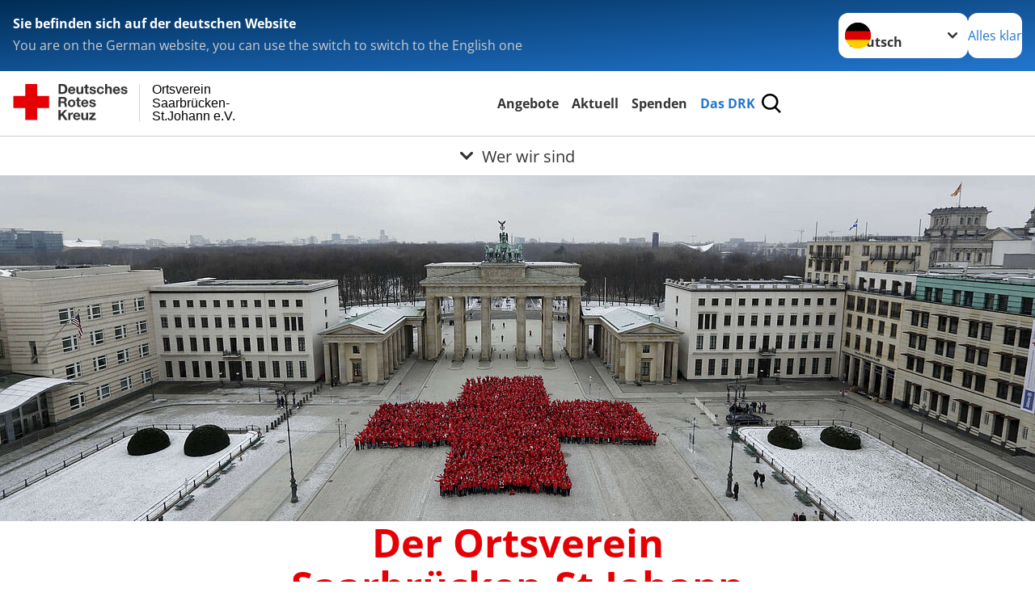

--- FILE ---
content_type: text/html; charset=utf-8
request_url: https://www.drk-stjohann.saarland/leichte-sprache/das-drk/wer-wir-sind.html
body_size: 11758
content:
<!DOCTYPE html>
<html lang="de">
<head>

<meta charset="utf-8">
<!-- 
	Produced by
	+Pluswerk AG
	https://www.pluswerk.ag/

	This website is powered by TYPO3 - inspiring people to share!
	TYPO3 is a free open source Content Management Framework initially created by Kasper Skaarhoj and licensed under GNU/GPL.
	TYPO3 is copyright 1998-2025 of Kasper Skaarhoj. Extensions are copyright of their respective owners.
	Information and contribution at https://typo3.org/
-->




<meta name="generator" content="TYPO3 CMS">
<meta name="description" content="Das DRK besteht aus dem Bundesverband, 19 Landesverbänden, den Kreisverbänden und Ortsvereinen sowie dem Verband der Schwesternschaften vom Deutschen Roten Kreuz.">
<meta name="keywords" content="DRK Verbandsstruktur, Deutsches Rotes Kreuz e.V.">
<meta name="author" content="Deutsches Rotes Kreuz">
<meta name="viewport" content="width=device-width, initial-scale=1">
<meta property="og:image" content="https://www.drk-stjohann.saarland/fileadmin/_processed_/7/2/csm_buehnenbild_Zelck_Rettungsdienst_DRK_Bitburg_hq-Q__01__e6ed1e2301.jpg">
<meta property="og:site_name" content="DRK e.V.">
<meta property="og:type" content="website">
<meta property="og:locale" content="de_DE">
<meta name="twitter:image" content="https://www.drk-stjohann.saarland/fileadmin/_processed_/7/2/csm_buehnenbild_Zelck_Rettungsdienst_DRK_Bitburg_hq-Q__01__8cba858c4a.jpg">
<meta name="twitter:card" content="summary_large_image">
<meta name="twitter:site" content="@roteskreuz_de">
<meta name="copyright" content="Deutsches Rotes Kreuz">
<meta name="rating" content="General">
<meta name="revisit-after" content="1">


<link rel="stylesheet" href="/typo3temp/assets/compressed/merged-a3eccdb5528dea85271098c8d3271073-a7f34a679ce23a21e3727c92e5b813c1.css?1765546979" media="all">
<link href="/_assets/3036a18f67c6f2577f93a58bff1da5be/Css/flyout.css?1764743946" rel="stylesheet" >






<meta property="og:title" content="Wer wir sind"><meta property="og:description" content="Von der Geschäftsführung bis zur Satzung: Erfahren Sie mehr über uns und unseren Verband."><meta property="og:url" content="/leichte-sprache/das-drk/wer-wir-sind.html"><meta property="twitter:title" content="Wer wir sind"><meta property="twitter:description" content="Von der Geschäftsführung bis zur Satzung: Erfahren Sie mehr über uns und unseren Verband."><title>Wer wir sind - Ortsverein Saarbrücken- St.Johann e.V.</title><!-- test23 -->




<link rel="apple-touch-icon" sizes="180x180" href="/_assets/e2ef477b7510a2835782732fd483c6bc/Icons/Favicon/apple-touch-icon.png?v=68ddf38fd">
<link rel="icon" type="image/png" sizes="32x32" href="/_assets/e2ef477b7510a2835782732fd483c6bc/Icons/Favicon/favicon-32x32.png?v=68ddf38fd">
<link rel="icon" type="image/png" sizes="16x16" href="/_assets/e2ef477b7510a2835782732fd483c6bc/Icons/Favicon/favicon-16x16.png?v=68ddf38fd">
<link rel="manifest" href="/_assets/e2ef477b7510a2835782732fd483c6bc/Icons/Favicon/site.webmanifest?v=68ddf38fd&quot; crossorigin=&quot;use-credentials">
<link rel="mask-icon" href="/_assets/e2ef477b7510a2835782732fd483c6bc/Icons/Favicon/safari-pinned-tab.svg?v=68ddf38fd&quot; color=&quot;#E60005">
<link rel="shortcut icon" href="/_assets/e2ef477b7510a2835782732fd483c6bc/Icons/Favicon/favicon.ico?v=68ddf38fd">
<meta name="msapplication-TileColor" content="#ffffff">
<meta name="msapplication-config" content="/_assets/e2ef477b7510a2835782732fd483c6bc/Icons/Favicon/browserconfig.xml?v=68ddf38fd">
<meta name="theme-color" content="#ffffff">




<link rel="canonical" href="/leichte-sprache/das-drk/wer-wir-sind.html"/>
</head>
<body class="main">


<div class="body__wrapper hyphenate pagets__one_column"><header id="header"><div class="language-suggest bg bg--blue" style="display: none"><div class="language-suggest__content"><div class="language-suggest__text"><p class="language-suggest__message language-suggest__message--current"><strong><span data-suggest-language="en" style="display: none">You are on the English website</span><span data-suggest-language="de" style="display: none">Sie befinden sich auf der deutschen Website</span><span data-suggest-language="fallback" style="display: none">We do not provide this content in your preferred language</span></strong></p><p class="language-suggest__message language-suggest__message--suggest"><span data-suggest-language="en" style="display: none">You are on the German website, you can use the switch to switch to the English one</span><span data-suggest-language="de" style="display: none">Sie befinden sich auf der englischen Website, Sie können mit dem Schalter auf die deutsche Website wechseln</span><span data-suggest-language="fallback" style="display: none">You can use the switch to switch to the another available language if you want</span></p></div><div class="language-suggest__actions"><nav class="language-menu"><img src="/_assets/e2ef477b7510a2835782732fd483c6bc/Icons/Flags/de.svg?a491da9c1549a36b293a6a391739dfda" width="16" height="16" alt="" aria-hidden="true" class="language-menu__flag language-menu__flag--de"><img src="/_assets/e2ef477b7510a2835782732fd483c6bc/Icons/Flags/de.svg?a491da9c1549a36b293a6a391739dfda" width="16" height="16" alt="" aria-hidden="true" class="language-menu__flag language-menu__flag--de"><label class="visually-hidden" for="lang-select-header">Sprache wechseln zu</label><select name="pets" id="lang-select-header" class="language-menu__select bg bg--default"><option class="language-menu__option" data-flag="de" value="/das-drk/wer-wir-sind.html">Deutsch</option></select></nav><button class="language-suggest__close button button--secondary"><span data-suggest-language="en" style="display: none">Continue</span><span data-suggest-language="de" style="display: none">Alles klar</span><span data-suggest-language="fallback" style="display: none">Continue</span></button></div></div></div><div class="toolbar__wrap"><div class="toolbar"><style>
            .toolbar__logo, .toolbar__logo > svg, .toolbar__logo > img {
                max-height: 48px;
            }
        </style><a class="toolbar__logo" title="Zur Startseite" href="/leichte-sprache/startseite-ov.html"><?xml version="1.0" encoding="UTF-8" standalone="no"?><!DOCTYPE svg PUBLIC "-//W3C//DTD SVG 1.1//EN" "http://www.w3.org/Graphics/SVG/1.1/DTD/svg11.dtd"><svg width="100%" height="100%" viewBox="0 0 369 59" version="1.1" xmlns="http://www.w3.org/2000/svg" xmlns:xlink="http://www.w3.org/1999/xlink" xml:space="preserve" xmlns:serif="http://www.serif.com/" style="fill-rule:evenodd;clip-rule:evenodd;stroke-linecap:round;stroke-linejoin:round;stroke-miterlimit:1.5;"><g transform="matrix(1,0,0,1,-10,-2)"><g id="Bergwacht"></g><g id="Schwesternschaft"></g><g id="JRK"></g><g id="WW"></g><g id="BRK"></g><g id="DRK" transform="matrix(1,0,0,1,0.559372,1.81141)"><g id="Beschriftung" transform="matrix(1,0,0,1,96.165,0)"><g id="line3" transform="matrix(0.936334,0,0,1,-64.3047,39.6912)"><g transform="matrix(1.068,0,0,1,-13.7389,0)"><text id="f" x="202.057px" y="15.25px" style="font-family:'ArialMT', 'Arial', sans-serif;font-size:20px;">St.Johann e.V.</text></g></g><g id="line2" transform="matrix(0.934693,0,0,1,-63.6098,20.1375)"><g transform="matrix(1.06987,0,0,1,-14.1177,0)"><text id="f1" serif:id="f" x="202.057px" y="15.25px" style="font-family:'ArialMT', 'Arial', sans-serif;font-size:20px;">Saarbrücken-</text></g></g><g id="line1" transform="matrix(0.936801,0,0,1,-64.1996,0.204079)"><g transform="matrix(1.06746,0,0,1,-13.6312,0)"><text id="f2" serif:id="f" x="202.057px" y="15.25px" style="font-family:'ArialMT', 'Arial', sans-serif;font-size:20px;">Ortsverein</text></g></g></g><g transform="matrix(0.0894207,0,0,1.13566,184.16,-3.04006)"><g id="Linie"><rect x="201.423" y="2.583" width="0.97" height="49.778" style="fill:rgb(235,235,235);stroke:black;stroke-width:1.24px;"/></g></g><g id="Logo"><g transform="matrix(1,0,0,1,9.97554,0.135392)"><g id="DRK-Logo-Text" serif:id="DRK Logo Text"><path d="M68.75,0.01L75.29,0.01C79.2,0.01 82.12,2.47 82.12,7.45C82.12,11.82 79.89,15.06 75.29,15.06L68.78,15.06L68.78,0.01M72.08,12.31L75.03,12.31C76.94,12.31 78.79,11.12 78.79,7.8C78.79,4.76 77.75,2.82 74.45,2.82L72.08,2.82L72.08,12.31ZM86.41,10.37C86.5,12.28 87.42,13.15 89.1,13.15C90.32,13.15 91.28,12.43 91.48,11.73L94.12,11.73C93.28,14.31 91.49,15.41 89.02,15.41C85.58,15.41 83.43,13.04 83.43,9.68C83.43,6.32 85.69,3.92 89.02,3.92C92.73,3.92 94.55,7.05 94.32,10.4L86.42,10.37M91.31,8.46C91.05,6.93 90.38,6.15 88.94,6.15C87.03,6.15 86.48,7.62 86.45,8.46L91.31,8.46ZM106.31,15.12L103.47,15.12L103.47,13.59L103.41,13.59C102.69,14.74 101.44,15.44 100.08,15.44C96.9,15.44 96.08,13.62 96.08,10.95L96.08,4.18L99.09,4.18L99.09,10.35C99.09,12.17 99.61,13.04 101,13.04C102.62,13.04 103.32,12.14 103.32,9.91L103.32,4.18L106.33,4.18L106.3,15.12M112.52,4.18L114.72,4.18L114.72,6.18L112.52,6.18L112.52,11.62C112.52,12.63 112.78,12.9 113.79,12.9C114.11,12.9 114.4,12.87 114.72,12.81L114.72,15.16C114.2,15.25 113.56,15.27 112.92,15.27C111.07,15.27 109.48,14.84 109.48,12.67L109.48,6.2L107.68,6.2L107.68,4.17L109.53,4.17L109.53,0.91L112.54,0.91L112.51,4.18M118.65,11.56C118.68,12.86 119.78,13.41 120.96,13.41C121.83,13.41 122.93,13.06 122.93,12.02C122.93,11.12 121.69,10.8 119.54,10.34C117.8,9.96 116.07,9.36 116.07,7.42C116.07,4.64 118.47,3.92 120.81,3.92C123.15,3.92 125.38,4.73 125.62,7.39L122.75,7.39C122.67,6.23 121.77,5.91 120.69,5.91C120.02,5.91 119.01,6.03 119.01,6.92C119.01,7.99 120.69,8.14 122.4,8.54C124.19,8.94 125.87,9.58 125.87,11.61C125.87,14.48 123.38,15.4 120.89,15.4C118.4,15.4 115.88,14.44 115.77,11.55L118.63,11.55M134.93,7.99C134.73,6.77 133.95,6.11 132.7,6.11C130.79,6.11 130.15,8.05 130.15,9.67C130.15,11.29 130.76,13.11 132.64,13.11C134.03,13.11 134.84,12.21 135.02,10.88L137.92,10.88C137.54,13.78 135.54,15.37 132.65,15.37C129.35,15.37 127.12,13.05 127.12,9.78C127.12,6.51 129.15,3.88 132.71,3.88C135.29,3.88 137.66,5.24 137.83,8.02L134.94,7.99M139.63,-0L142.64,-0L142.64,5.68L142.7,5.68C143.46,4.47 144.76,3.83 145.89,3.83C149.08,3.83 149.88,5.65 149.88,8.32L149.88,15.06L146.87,15.06L146.87,8.9C146.87,7.08 146.35,6.21 144.96,6.21C143.34,6.21 142.64,7.11 142.64,9.34L142.64,15.07L139.63,15.07L139.63,0.01M154.51,10.37C154.6,12.28 155.52,13.15 157.2,13.15C158.42,13.15 159.37,12.43 159.57,11.73L162.2,11.73C161.36,14.31 159.57,15.41 157.08,15.41C153.64,15.41 151.49,13.04 151.49,9.68C151.49,6.32 153.75,3.92 157.08,3.92C160.79,3.92 162.61,7.05 162.38,10.4L154.51,10.37M159.37,8.46C159.08,6.93 158.45,6.15 157,6.15C155.09,6.15 154.54,7.62 154.51,8.46L159.37,8.46ZM166.46,11.56C166.49,12.86 167.59,13.41 168.75,13.41C169.62,13.41 170.72,13.06 170.72,12.02C170.72,11.12 169.48,10.8 167.33,10.34C165.59,9.96 163.86,9.36 163.86,7.42C163.86,4.64 166.26,3.92 168.61,3.92C170.96,3.92 173.18,4.73 173.42,7.39L170.55,7.39C170.46,6.23 169.57,5.91 168.49,5.91C167.83,5.91 166.81,6.03 166.81,6.92C166.81,7.99 168.49,8.14 170.2,8.54C171.94,8.94 173.67,9.58 173.67,11.61C173.67,14.48 171.18,15.4 168.69,15.4C166.2,15.4 163.68,14.44 163.57,11.55L166.46,11.55M68.79,19.77L76.92,19.77C79.61,19.77 81.32,21.65 81.32,23.94C81.32,25.73 80.6,27.04 78.95,27.73L78.95,27.79C80.57,28.22 81.03,29.79 81.15,31.32C81.21,32.28 81.18,34.04 81.79,34.88L78.46,34.88C78.06,33.92 78.11,32.48 77.94,31.26C77.71,29.67 77.1,28.97 75.42,28.97L72.09,28.97L72.09,34.85L68.76,34.85L68.79,19.77M72.09,26.6L75.7,26.6C77.18,26.6 77.99,25.96 77.99,24.46C77.99,22.96 77.18,22.38 75.7,22.38L72.09,22.38L72.09,26.6ZM88.76,23.65C92.2,23.65 94.4,25.94 94.4,29.41C94.4,32.88 92.17,35.14 88.76,35.14C85.35,35.14 83.12,32.85 83.12,29.41C83.09,25.94 85.35,23.65 88.76,23.65M88.76,32.91C90.82,32.91 91.42,31.11 91.42,29.44C91.42,27.64 90.81,25.94 88.76,25.94C86.71,25.94 86.12,27.73 86.12,29.44C86.12,31.15 86.7,32.91 88.76,32.91M100.11,23.91L102.31,23.91L102.31,25.91L100.11,25.91L100.11,31.35C100.11,32.36 100.37,32.62 101.38,32.62C101.7,32.62 101.99,32.59 102.31,32.54L102.31,34.89C101.79,34.97 101.15,35 100.52,35C98.66,35 97.07,34.57 97.07,32.4L97.07,25.94L95.22,25.94L95.22,23.94L97.07,23.94L97.07,20.67L100.08,20.67L100.08,23.91M106.28,30.16C106.37,32.07 107.29,32.94 108.97,32.94C110.19,32.94 111.14,32.19 111.35,31.52L113.98,31.52C113.14,34.1 111.35,35.2 108.86,35.2C105.41,35.2 103.27,32.83 103.27,29.47C103.27,26.11 105.53,23.71 108.86,23.71C112.56,23.71 114.39,26.84 114.16,30.2L106.28,30.17M111.17,28.26C110.88,26.72 110.24,25.94 108.8,25.94C106.89,25.94 106.34,27.42 106.31,28.26L111.17,28.26ZM118.26,31.33C118.29,32.63 119.39,33.18 120.57,33.18C121.44,33.18 122.54,32.84 122.54,31.79C122.54,30.89 121.29,30.57 119.15,30.11C117.41,29.73 115.68,29.13 115.68,27.19C115.68,24.41 118.08,23.69 120.43,23.69C122.78,23.69 125,24.5 125.23,27.16L122.42,27.16C122.34,26 121.47,25.68 120.37,25.68C119.71,25.68 118.69,25.8 118.69,26.69C118.69,27.76 120.37,27.9 122.08,28.31C123.87,28.71 125.55,29.35 125.55,31.38C125.55,34.25 123.06,35.17 120.57,35.17C118.08,35.17 115.56,34.21 115.45,31.32L118.26,31.32M68.73,39.57L72.06,39.57L72.06,45.85L77.96,39.57L82.1,39.57L76.22,45.5L82.68,54.65L78.51,54.65L73.97,47.87L72.06,49.81L72.06,54.64L68.73,54.64L68.73,39.56L68.73,39.57ZM83.7,43.72L86.54,43.72L86.54,45.75L86.57,45.75C87.12,44.39 88.6,43.43 90.05,43.43C90.25,43.43 90.51,43.46 90.72,43.55L90.72,46.33C90.37,46.26 90.01,46.22 89.65,46.21C87.45,46.21 86.7,47.8 86.7,49.71L86.7,54.63L83.69,54.63L83.72,43.72M94.02,49.94C94.11,51.85 95.03,52.69 96.71,52.69C97.9,52.69 98.88,51.94 99.08,51.27L101.72,51.27C100.88,53.85 99.08,54.95 96.6,54.95C93.16,54.95 91.01,52.58 91.01,49.22C91.01,45.86 93.27,43.46 96.6,43.46C100.31,43.46 102.13,46.59 101.9,49.94L94.02,49.94M98.88,48.03C98.59,46.49 97.95,45.71 96.51,45.71C94.6,45.71 94.05,47.19 94.02,48.02L98.88,48.02L98.88,48.03ZM113.7,54.67L110.86,54.67L110.86,53.16L110.8,53.16C110.09,54.31 108.83,55.01 107.47,55.01C104.29,55.01 103.48,53.19 103.48,50.52L103.48,43.8L106.49,43.8L106.49,49.97C106.49,51.79 107.01,52.66 108.4,52.66C110.02,52.66 110.72,51.77 110.72,49.54L110.72,43.81L113.73,43.81L113.7,54.66M115.38,52.4L121.03,46L115.82,46L115.82,43.71L125,43.71L125,46L119.36,52.4L125.41,52.4L125.41,54.66L115.39,54.66L115.39,52.4L115.38,52.4Z" style="fill:rgb(51,51,51);fill-rule:nonzero;"/></g></g><g transform="matrix(1,0,0,1,9.97554,0.135392)"><g id="Rotkreuz-Logo" serif:id="Rotkreuz Logo"><path d="M36.39,0.1L36.39,18.3L54.57,18.3L54.57,36.54L36.39,36.54L36.39,54.75L18.18,54.75L18.18,36.54L0,36.54L0,18.3L18.18,18.3L18.18,0.1L36.39,0.1Z" style="fill:rgb(230,0,5);fill-rule:nonzero;"/></g></g></g></g></g></svg></a><div class="toolbar__navigation"><button class="toolbar__search-button" style="display: none" title="Öffne Suche und Quick Links"><?xml version="1.0" encoding="UTF-8" standalone="no"?><!DOCTYPE svg PUBLIC "-//W3C//DTD SVG 1.1//EN" "http://www.w3.org/Graphics/SVG/1.1/DTD/svg11.dtd"><svg width="100%" height="100%" viewBox="0 0 50 50" version="1.1" xmlns="http://www.w3.org/2000/svg" xmlns:xlink="http://www.w3.org/1999/xlink" xml:space="preserve" xmlns:serif="http://www.serif.com/" style="fill-rule:evenodd;clip-rule:evenodd;stroke-linejoin:round;stroke-miterlimit:2;"><g transform="matrix(1.77966,1.78561,-0.708286,0.705925,15.3624,-28.8202)"><rect x="23.063" y="24.359" width="7.693" height="4.408" style="fill:white;"/></g><g transform="matrix(0.740022,0,0,0.745117,5.66748,5.35482)"><path d="M50,46.35L37.45,34.23C40.853,30.527 42.748,25.679 42.76,20.65C42.76,9.26 33.17,0 21.38,0C9.59,0 0,9.26 0,20.65C0,32.04 9.59,41.29 21.38,41.29C25.672,41.301 29.872,40.041 33.45,37.67L46.22,50L50,46.35ZM5.35,20.65C5.35,12.11 12.54,5.16 21.35,5.16C30.16,5.16 37.35,12.16 37.35,20.65C37.35,29.14 30.16,36.13 21.35,36.13C12.54,36.13 5.35,29.19 5.35,20.65Z" style="fill:white;fill-rule:nonzero;"/></g><path d="M50,46.35L37.45,34.23C40.853,30.527 42.748,25.679 42.76,20.65C42.76,9.26 33.17,0 21.38,0C9.59,0 0,9.26 0,20.65C0,32.04 9.59,41.29 21.38,41.29C25.672,41.301 29.872,40.041 33.45,37.67L46.22,50L50,46.35ZM5.35,20.65C5.35,12.11 12.54,5.16 21.35,5.16C30.16,5.16 37.35,12.16 37.35,20.65C37.35,29.14 30.16,36.13 21.35,36.13C12.54,36.13 5.35,29.19 5.35,20.65Z" style="fill-rule:nonzero;"/></svg></button></div><button class="toolbar__nav-search-button" title="Öffne Hauptmenü und Suche" data-title-close="Schließe Hauptmenü und Suche"><svg width="10" height="10" aria-hidden="true"><use href="/_assets/e2ef477b7510a2835782732fd483c6bc/Icons/Sprites/essential-sprite.svg?5a6512e3afb37ee7cc7d2bd22d55a5c3#search"></use></svg><span></span></button></div></div><div class="main-menu__wrap" style="display: none"><div class="global-search" style="display: none"><form class="global-search__form" action="/leichte-sprache/suche.html" method="get" accept-charset="utf-8" novalidate=""><fieldset class="global-search__fieldset" aria-labelledby="global-search-input-label"><legend class="visually-hidden">Suche</legend><label for="global-search-input" class="visually-hidden" id="global-search-input-label">Suche</label><input type="search" id="global-search-input" class="global-search__input tx-solr-q js-solr-q form-control"
                       placeholder="durchsuchen"
                       name="tx_kesearch_pi1[sword]" minlength="3" autocomplete="off" required><button class="global-search__submit" title="Alle Inhalte durchsuchen" type="submit"><svg width="10" height="10" aria-hidden="true"><use href="/_assets/e2ef477b7510a2835782732fd483c6bc/Icons/Sprites/essential-sprite.svg?5a6512e3afb37ee7cc7d2bd22d55a5c3#search"></use></svg></button><button class="global-search__close" title="Suche und Quick Links schließen"></button></fieldset></form><nav class="quicklinks" style="display: none"><div class="quicklinks__title">
                    Quick Links
                </div><ul class="quicklinks__list"><li class="quicklinks__item"><a href="/leichte-sprache/das-drk/adressen.html" class="quicklinks__link">Adressen</a></li><li class="quicklinks__item"><a href="/leichte-sprache/das-drk/kontakt/kontaktformular.html" class="quicklinks__link">Kontakt</a></li><li class="quicklinks__item"><a href="/leichte-sprache/footer-menue-deutsch/service/sitemap.html" class="quicklinks__link">Sitemap</a></li><li class="quicklinks__item"><a href="/leichte-sprache/footer-menue-deutsch/service/impressum.html" class="quicklinks__link">Impressum</a></li><li class="quicklinks__item"><a href="http://news-rss.xml" target="_blank" rel="noreferrer" class="quicklinks__link">RSS-Feed</a></li><li class="quicklinks__item"><a href="https://www.drk-intern.de" target="_blank" rel="noreferrer" class="quicklinks__link">DRK intern</a></li><li class="quicklinks__item"><a href="/leichte-sprache/footer-menue-deutsch/service/datenschutz.html" class="quicklinks__link">Datenschutz</a></li></ul></nav></div><nav id="main-menu" class="main-menu" aria-label="Hauptmenü"><ul class="main-menu__list"><li class="main-menu__item"><a href="/leichte-sprache/angebote.html" target="_self" class="main-menu__link">
                        Angebote
                    </a></li><li class="main-menu__item"><a href="/leichte-sprache/aktuell.html" target="_self" class="main-menu__link">
                        Aktuell
                    </a></li><li class="main-menu__item"><a href="/leichte-sprache/spenden.html" target="_self" class="main-menu__link">
                        Spenden
                    </a></li><li class="main-menu__item"><a href="/leichte-sprache/das-drk.html" target="_self" class="main-menu__link main-menu__link--active">
                        Das DRK
                    </a></li></ul></nav></div><div class="sub-menu__bar"><button class="sub-menu__topic-button" aria-label="Öffne Untermenü von Wer wir sind"><span><svg width="12" height="12" aria-hidden="true"><use href="/_assets/e2ef477b7510a2835782732fd483c6bc/Icons/Sprites/general-sprite.svg?06dbf67f9dd2446fd5c3e13a19efd354#chevron"></use></svg>
                        Wer wir sind
                    </span></button></div><div class="sub-menu__nav-wrap" style="visibility: hidden"><nav class="sub-menu__nav" aria-label="Untermenü von Wer wir sind"><div class="sub-menu__list-wrap"><ul class="sub-menu__list"><li class="sub-menu__item" style="display: none"><button class="sub-menu__button sub-menu__button--next sub-menu__button--active" style="display: none">
                    Wer wir sind
                    <svg width="10" height="7" aria-hidden="true"><use href="/_assets/e2ef477b7510a2835782732fd483c6bc/Icons/Sprites/general-sprite.svg?06dbf67f9dd2446fd5c3e13a19efd354#chevron"></use></svg></button><ul class="sub-menu__list" style="display: none"><li class="sub-menu__item" style="display: none"><button class="sub-menu__button sub-menu__button--back"><svg width="10" height="7" aria-hidden="true"><use href="/_assets/e2ef477b7510a2835782732fd483c6bc/Icons/Sprites/general-sprite.svg?06dbf67f9dd2446fd5c3e13a19efd354#chevron"></use></svg>
                            zurück
                        </button></li><li class="sub-menu__item" style="display: none"><a href="/leichte-sprache/das-drk/wer-wir-sind.html" style="display: none" class="sub-menu__link sub-menu__link--current"><span class="sub-menu__overview-label">Übersichtsseite</span><span class="sub-menu__link-label">Wer wir sind</span></a></li><li class="sub-menu__item" style="display: none"><a style="display: none" class="sub-menu__link" href="/leichte-sprache/das-drk/wer-wir-sind/ansprechpartner.html"><span class="sub-menu__link-label">Ansprechpartner</span></a></li><li class="sub-menu__item" style="display: none"><a style="display: none" class="sub-menu__link" href="/leichte-sprache/das-drk/wer-wir-sind/unser-vorstand.html"><span class="sub-menu__link-label">Unser Vorstand</span></a></li><li class="sub-menu__item" style="display: none"><a style="display: none" class="sub-menu__link" href="/das-drk/adressen/landesverbaende.html"><span class="sub-menu__link-label">Landesverband</span></a></li></ul></li><li class="sub-menu__item" style="display: none"><button class="sub-menu__button sub-menu__button--next" style="display: none">
                    Selbstverständnis
                    <svg width="10" height="7" aria-hidden="true"><use href="/_assets/e2ef477b7510a2835782732fd483c6bc/Icons/Sprites/general-sprite.svg?06dbf67f9dd2446fd5c3e13a19efd354#chevron"></use></svg></button><ul class="sub-menu__list" style="display: none"><li class="sub-menu__item" style="display: none"><button class="sub-menu__button sub-menu__button--back"><svg width="10" height="7" aria-hidden="true"><use href="/_assets/e2ef477b7510a2835782732fd483c6bc/Icons/Sprites/general-sprite.svg?06dbf67f9dd2446fd5c3e13a19efd354#chevron"></use></svg>
                            zurück
                        </button></li><li class="sub-menu__item" style="display: none"><a href="/leichte-sprache/das-drk/selbstverstaendnis.html" style="display: none" class="sub-menu__link"><span class="sub-menu__overview-label">Übersichtsseite</span><span class="sub-menu__link-label">Selbstverständnis</span></a></li><li class="sub-menu__item" style="display: none"><a style="display: none" class="sub-menu__link" href="/leichte-sprache/das-drk/selbstverstaendnis/grundsaetze.html"><span class="sub-menu__link-label">Grundsätze</span></a></li><li class="sub-menu__item" style="display: none"><a style="display: none" class="sub-menu__link" href="/leichte-sprache/das-drk/selbstverstaendnis/leitbild.html"><span class="sub-menu__link-label">Leitbild</span></a></li><li class="sub-menu__item" style="display: none"><button class="sub-menu__button sub-menu__button--next" style="display: none">
                    Auftrag des DRK
                    <svg width="10" height="7" aria-hidden="true"><use href=""></use></svg></button><ul class="sub-menu__list" style="display: none"><li class="sub-menu__item" style="display: none"><button class="sub-menu__button sub-menu__button--back"><svg width="10" height="7" aria-hidden="true"><use href=""></use></svg>
                            zurück
                        </button></li><li class="sub-menu__item" style="display: none"><a href="/leichte-sprache/das-drk/selbstverstaendnis/auftrag.html" style="display: none" class="sub-menu__link"><span class="sub-menu__overview-label">Übersichtsseite</span><span class="sub-menu__link-label">Auftrag</span></a></li><li class="sub-menu__item" style="display: none"><button class="sub-menu__button sub-menu__button--next" style="display: none">
                    Genfer Abkommen
                    <svg width="10" height="7" aria-hidden="true"><use href=""></use></svg></button><ul class="sub-menu__list" style="display: none"><li class="sub-menu__item" style="display: none"><button class="sub-menu__button sub-menu__button--back"><svg width="10" height="7" aria-hidden="true"><use href=""></use></svg>
                            zurück
                        </button></li><li class="sub-menu__item" style="display: none"><a href="/leichte-sprache/das-drk/selbstverstaendnis/auftrag/genfer-abkommen.html" style="display: none" class="sub-menu__link"><span class="sub-menu__overview-label">Übersichtsseite</span><span class="sub-menu__link-label">Genfer Abkommen</span></a></li><li class="sub-menu__item" style="display: none"><button class="sub-menu__button sub-menu__button--next" style="display: none">
                    Genfer Abkommen leicht verständlich
                    <svg width="10" height="7" aria-hidden="true"><use href=""></use></svg></button><ul class="sub-menu__list" style="display: none"><li class="sub-menu__item" style="display: none"><button class="sub-menu__button sub-menu__button--back"><svg width="10" height="7" aria-hidden="true"><use href=""></use></svg>
                            zurück
                        </button></li><li class="sub-menu__item" style="display: none"><a href="/leichte-sprache/das-drk/selbstverstaendnis/auftrag/genfer-abkommen/leicht-verstaendlich.html" style="display: none" class="sub-menu__link"><span class="sub-menu__overview-label">Übersichtsseite</span><span class="sub-menu__link-label">Leicht verständlich</span></a></li><li class="sub-menu__item" style="display: none"><a style="display: none" class="sub-menu__link" href="/leichte-sprache/das-drk/selbstverstaendnis/auftrag/genfer-abkommen/leicht-verstaendlich/die-entwicklung-der-genfer-abkommen.html"><span class="sub-menu__link-label">Die Entwicklung der Genfer Abkommen</span></a></li><li class="sub-menu__item" style="display: none"><a style="display: none" class="sub-menu__link" href="/leichte-sprache/das-drk/selbstverstaendnis/auftrag/genfer-abkommen/leicht-verstaendlich/der-grundsatz-der-genfer-abkommen.html"><span class="sub-menu__link-label">Der Grundsatz der Genfer Abkommen</span></a></li><li class="sub-menu__item" style="display: none"><a style="display: none" class="sub-menu__link" href="/leichte-sprache/das-drk/selbstverstaendnis/auftrag/genfer-abkommen/leicht-verstaendlich/benutzungshinweis.html"><span class="sub-menu__link-label">Benutzungshinweis</span></a></li><li class="sub-menu__item" style="display: none"><a style="display: none" class="sub-menu__link" href="/leichte-sprache/das-drk/selbstverstaendnis/auftrag/genfer-abkommen/leicht-verstaendlich/behandlung-der-zivilbevoelkerung.html"><span class="sub-menu__link-label">Behandlung der Zivilbevölkerung</span></a></li><li class="sub-menu__item" style="display: none"><a style="display: none" class="sub-menu__link" href="/leichte-sprache/das-drk/selbstverstaendnis/auftrag/genfer-abkommen/leicht-verstaendlich/behandlung-von-zivilpersonen-nach-einer-besetzung.html"><span class="sub-menu__link-label">Behandlung von Zivilpersonen nach einer Besetzung</span></a></li><li class="sub-menu__item" style="display: none"><a style="display: none" class="sub-menu__link" href="/leichte-sprache/das-drk/selbstverstaendnis/auftrag/genfer-abkommen/leicht-verstaendlich/frauen.html"><span class="sub-menu__link-label">Frauen</span></a></li><li class="sub-menu__item" style="display: none"><a style="display: none" class="sub-menu__link" href="/leichte-sprache/das-drk/selbstverstaendnis/auftrag/genfer-abkommen/leicht-verstaendlich/kinder.html"><span class="sub-menu__link-label">Kinder</span></a></li><li class="sub-menu__item" style="display: none"><a style="display: none" class="sub-menu__link" href="/leichte-sprache/das-drk/selbstverstaendnis/auftrag/genfer-abkommen/leicht-verstaendlich/auslaender.html"><span class="sub-menu__link-label">Ausländer</span></a></li><li class="sub-menu__item" style="display: none"><a style="display: none" class="sub-menu__link" href="/leichte-sprache/das-drk/selbstverstaendnis/auftrag/genfer-abkommen/leicht-verstaendlich/journalisten.html"><span class="sub-menu__link-label">Journalisten</span></a></li><li class="sub-menu__item" style="display: none"><a style="display: none" class="sub-menu__link" href="/leichte-sprache/das-drk/selbstverstaendnis/auftrag/genfer-abkommen/leicht-verstaendlich/internierte-personen.html"><span class="sub-menu__link-label">Internierte Personen</span></a></li><li class="sub-menu__item" style="display: none"><a style="display: none" class="sub-menu__link" href="/leichte-sprache/das-drk/selbstverstaendnis/auftrag/genfer-abkommen/leicht-verstaendlich/zivile-infrastruktur.html"><span class="sub-menu__link-label">Zivile Infrastruktur</span></a></li><li class="sub-menu__item" style="display: none"><a style="display: none" class="sub-menu__link" href="/leichte-sprache/das-drk/selbstverstaendnis/auftrag/genfer-abkommen/leicht-verstaendlich/schutz-der-verwundeten-kranken-und-schiffbruechigen-soldaten.html"><span class="sub-menu__link-label">Schutz der verwundeten, kranken und schiffbrüchigen Soldaten</span></a></li><li class="sub-menu__item" style="display: none"><a style="display: none" class="sub-menu__link" href="/leichte-sprache/das-drk/selbstverstaendnis/auftrag/genfer-abkommen/leicht-verstaendlich/schutz-der-gefangenen-soldaten.html"><span class="sub-menu__link-label">Schutz der gefangenen Soldaten</span></a></li><li class="sub-menu__item" style="display: none"><a style="display: none" class="sub-menu__link" href="/leichte-sprache/das-drk/selbstverstaendnis/auftrag/genfer-abkommen/leicht-verstaendlich/das-rote-kreuzder-rote-halbmond.html"><span class="sub-menu__link-label">Das Rote Kreuz/der Rote Halbmond</span></a></li><li class="sub-menu__item" style="display: none"><a style="display: none" class="sub-menu__link" href="/leichte-sprache/das-drk/selbstverstaendnis/auftrag/genfer-abkommen/leicht-verstaendlich/das-rote-kreuz-als-schutzzeichen.html"><span class="sub-menu__link-label">Das Rote Kreuz als Schutzzeichen</span></a></li><li class="sub-menu__item" style="display: none"><a style="display: none" class="sub-menu__link" href="/leichte-sprache/das-drk/selbstverstaendnis/auftrag/genfer-abkommen/leicht-verstaendlich/schutz-der-kombattanten.html"><span class="sub-menu__link-label">Schutz der Kombattanten</span></a></li><li class="sub-menu__item" style="display: none"><a style="display: none" class="sub-menu__link" href="/leichte-sprache/das-drk/selbstverstaendnis/auftrag/genfer-abkommen/leicht-verstaendlich/einige-wichtige-begriffe.html"><span class="sub-menu__link-label">Einige wichtige Begriffe</span></a></li></ul></li></ul></li></ul></li><li class="sub-menu__item" style="display: none"><a style="display: none" class="sub-menu__link" href="/leichte-sprache/das-drk/selbstverstaendnis/geschichte.html"><span class="sub-menu__link-label">Geschichte</span></a></li></ul></li><li class="sub-menu__item" style="display: none"><a style="display: none" class="sub-menu__link" href="/leichte-sprache/das-drk/stellenboerse.html"><span class="sub-menu__link-label">Stellenbörse</span></a></li><li class="sub-menu__item" style="display: none"><button class="sub-menu__button sub-menu__button--next" style="display: none">
                    Intern
                    <svg width="10" height="7" aria-hidden="true"><use href="/_assets/e2ef477b7510a2835782732fd483c6bc/Icons/Sprites/general-sprite.svg?06dbf67f9dd2446fd5c3e13a19efd354#chevron"></use></svg></button><ul class="sub-menu__list" style="display: none"><li class="sub-menu__item" style="display: none"><button class="sub-menu__button sub-menu__button--back"><svg width="10" height="7" aria-hidden="true"><use href="/_assets/e2ef477b7510a2835782732fd483c6bc/Icons/Sprites/general-sprite.svg?06dbf67f9dd2446fd5c3e13a19efd354#chevron"></use></svg>
                            zurück
                        </button></li><li class="sub-menu__item" style="display: none"><a style="display: none" class="sub-menu__link" href="/leichte-sprache/das-drk/intern/login.html"><span class="sub-menu__link-label">Login</span></a></li></ul></li><li class="sub-menu__item" style="display: none"><button class="sub-menu__button sub-menu__button--next" style="display: none">
                    Kontakt
                    <svg width="10" height="7" aria-hidden="true"><use href="/_assets/e2ef477b7510a2835782732fd483c6bc/Icons/Sprites/general-sprite.svg?06dbf67f9dd2446fd5c3e13a19efd354#chevron"></use></svg></button><ul class="sub-menu__list" style="display: none"><li class="sub-menu__item" style="display: none"><button class="sub-menu__button sub-menu__button--back"><svg width="10" height="7" aria-hidden="true"><use href="/_assets/e2ef477b7510a2835782732fd483c6bc/Icons/Sprites/general-sprite.svg?06dbf67f9dd2446fd5c3e13a19efd354#chevron"></use></svg>
                            zurück
                        </button></li><li class="sub-menu__item" style="display: none"><a style="display: none" class="sub-menu__link" href="/leichte-sprache/das-drk/kontakt/kontaktformular.html"><span class="sub-menu__link-label">Kontaktformular</span></a></li><li class="sub-menu__item" style="display: none"><a style="display: none" class="sub-menu__link" href="/leichte-sprache/das-drk/adressen.html"><span class="sub-menu__link-label">Adressfinder</span></a></li><li class="sub-menu__item" style="display: none"><a style="display: none" class="sub-menu__link" href="/leichte-sprache/angebote/angebotsfinder.html"><span class="sub-menu__link-label">Angebotsfinder</span></a></li><li class="sub-menu__item" style="display: none"><a style="display: none" class="sub-menu__link" href="/leichte-sprache/angebote/kleidercontainerfinder.html"><span class="sub-menu__link-label">Kleidercontainerfinder</span></a></li><li class="sub-menu__item" style="display: none"><a style="display: none" class="sub-menu__link" href="/leichte-sprache/kurse/kursfinder.html"><span class="sub-menu__link-label">Kursfinder</span></a></li></ul></li><li class="sub-menu__item" style="display: none"><button class="sub-menu__button sub-menu__button--next" style="display: none">
                    Adressen
                    <svg width="10" height="7" aria-hidden="true"><use href="/_assets/e2ef477b7510a2835782732fd483c6bc/Icons/Sprites/general-sprite.svg?06dbf67f9dd2446fd5c3e13a19efd354#chevron"></use></svg></button><ul class="sub-menu__list" style="display: none"><li class="sub-menu__item" style="display: none"><button class="sub-menu__button sub-menu__button--back"><svg width="10" height="7" aria-hidden="true"><use href="/_assets/e2ef477b7510a2835782732fd483c6bc/Icons/Sprites/general-sprite.svg?06dbf67f9dd2446fd5c3e13a19efd354#chevron"></use></svg>
                            zurück
                        </button></li><li class="sub-menu__item" style="display: none"><a href="/leichte-sprache/das-drk/adressen.html" style="display: none" class="sub-menu__link"><span class="sub-menu__overview-label">Übersichtsseite</span><span class="sub-menu__link-label">Adressen</span></a></li><li class="sub-menu__item" style="display: none"><a style="display: none" class="sub-menu__link" href="/leichte-sprache/das-drk/adressen/landesverbaende.html"><span class="sub-menu__link-label">Landesverbände</span></a></li><li class="sub-menu__item" style="display: none"><a style="display: none" class="sub-menu__link" href="/leichte-sprache/das-drk/adressen/kreisverbaende.html"><span class="sub-menu__link-label">Kreisverbände</span></a></li><li class="sub-menu__item" style="display: none"><a style="display: none" class="sub-menu__link" href="/leichte-sprache/das-drk/adressen/schwesternschaften.html"><span class="sub-menu__link-label">Schwesternschaften</span></a></li><li class="sub-menu__item" style="display: none"><button class="sub-menu__button sub-menu__button--next" style="display: none">
                    Rotes Kreuz international
                    <svg width="10" height="7" aria-hidden="true"><use href=""></use></svg></button><ul class="sub-menu__list" style="display: none"><li class="sub-menu__item" style="display: none"><button class="sub-menu__button sub-menu__button--back"><svg width="10" height="7" aria-hidden="true"><use href=""></use></svg>
                            zurück
                        </button></li><li class="sub-menu__item" style="display: none"><a href="/leichte-sprache/das-drk/adressen/rotes-kreuz-international.html" style="display: none" class="sub-menu__link"><span class="sub-menu__overview-label">Übersichtsseite</span><span class="sub-menu__link-label">Rotes Kreuz international</span></a></li><li class="sub-menu__item" style="display: none"><a style="display: none" class="sub-menu__link" href="http://www.icrc.org/" rel="noreferrer"><span class="sub-menu__link-label">IKRK</span></a></li><li class="sub-menu__item" style="display: none"><a style="display: none" class="sub-menu__link" href="http://www.ifrc.org" rel="noreferrer"><span class="sub-menu__link-label">IFRC</span></a></li><li class="sub-menu__item" style="display: none"><a style="display: none" class="sub-menu__link" href="http://www.ifrc.org/en/who-we-are/directory/web-pages/" rel="noreferrer"><span class="sub-menu__link-label">Nat. Gesellschaften</span></a></li></ul></li><li class="sub-menu__item" style="display: none"><a style="display: none" class="sub-menu__link" href="/leichte-sprache/das-drk/adressen/generalsekretariat.html"><span class="sub-menu__link-label">Generalsekretariat</span></a></li></ul></li></ul></div></nav></div></header><main id="main"><!--TYPO3SEARCH_begin--><div id="c9566" class="frame frame-type-drk_template_stage frame-layout-0"><div class="stage-image "><img srcset="/fileadmin/_processed_/a/b/csm_Buehnenbild_Verbandsstruktur_xil_150DRK_065-1_5d3c8e9513.jpg 450w,
                                                             /fileadmin/_processed_/a/b/csm_Buehnenbild_Verbandsstruktur_xil_150DRK_065-1_00a33f1d3e.jpg 700w,
                                                             /fileadmin/_processed_/a/b/csm_Buehnenbild_Verbandsstruktur_xil_150DRK_065-1_60e41b8fe1.jpg 1280w,
                                                             /fileadmin/_processed_/a/b/csm_Buehnenbild_Verbandsstruktur_xil_150DRK_065-1_0b1b9c85a4.jpg 2200w" sizes="(min-width: 1344px) 1280px, (min-width: 577px) calc(100vw - 64px), 100vw" data-copyright="Foto: Michael Handelmann / DRK" title="Jubiläum 150 Jahre DRK: Rotes Kreuz vor dem Brandenburger Tor in Berlin" alt="Jubiläum 150 Jahre DRK: Rotes Kreuz vor dem Brandenburger Tor in Berlin" src="/fileadmin/_processed_/a/b/csm_Buehnenbild_Verbandsstruktur_xil_150DRK_065-1_60e41b8fe1.jpg" width="1280" height="427" /></div></div><div id="c18161" class="frame frame-type-header frame-layout-0"><header class="header"><h1 class="header__header">
				Der Ortsverein Saarbrücken-St.Johann e.V.
			</h1></header></div><div id="c658" class="frame frame-type-textmedia frame-layout-0"><div class="textmedia textmedia--text-only"><div class="textmedia__text"><b>Das Deutsche Rote Kreuz e. V. ist die Nationale Gesellschaft des Roten Kreuzes auf dem Gebiet der Bundesrepublik Deutschland und Bestandteil der Internationalen Rotkreuz- und Rothalbmondbewegung. Das DRK bekennt sich zu den Rotkreuzgrundsätzen Menschlichkeit, Unparteilichkeit, Neutralität, Unabhängigkeit, Freiwilligkeit, Einheit und&nbsp;Universalität. </b></div></div></div><div id="c659" class="frame frame-type-textmedia frame-layout-0"><div class="textmedia textmedia--text-only"><div class="textmedia__text">
            
                









            
            
                
    
            Es nimmt insbesondere die Aufgaben wahr, die sich aus den Genfer Abkommen von 1949 und ihren Zusatzprotokollen ergeben, sowie diejenigen, die ihm durch Bundes- oder Landesgesetz zugewiesen sind. Dazu gehören die&nbsp;<b>humanitäre Hilfe</b>&nbsp;in bewaffneten Konflikten und nach Naturkatastrophen sowie die&nbsp;<b>Verbreitung des humanitären Völkerrechts</b>. In Deutschland koordiniert das DRK in Zusammenarbeit mit den Behörden den&nbsp;<b>Katastrophenschutz&nbsp;</b>sowie den zivilen&nbsp;<b>Rettungsdienst</b>. Zu seinen Aufgaben im Inland gehört insbesondere auch die&nbsp;<b>Wohlfahrts- und Sozialarbeit</b>. 
        

            
        </div></div></div><div id="c10200" class="frame frame-type-drk_calltoaction frame-layout-0"><header class="header"><h2 class="header__header">
				Lesezeichen
			</h2></header><script>
            document.querySelectorAll('.frame-type-drk_calltoaction').forEach(element => {
                element.classList.add('frame-type-plusdrkcontentelements_topics_teaser');
            });
        </script></div><div id="c660" class="frame frame-type-textmedia frame-layout-0"><div class="textmedia textmedia--text-only"><div class="textmedia__text"><header class="header"><h2 class="header__header">
				Die Verbandsorganisation im Überblick
			</h2></header>
            

    








            
            
                
    
            Das DRK besteht aus dem Bundesverband,&nbsp;<b>19 Landesverbänden,</b>&nbsp;den Kreisverbänden und Ortsvereinen sowie dem Verband der Schwesternschaften vom Deutschen Roten Kreuz e. V. mit seinen&nbsp;<b>33 DRK-Schwesternschaften.</b>&nbsp;Der Bundesverband mit Sitz in Berlin hat die Aufgabe, die Zusammenarbeit seiner Mitgliedsverbände durch zentrale Maßnahmen und einheitliche Regelungen zu fördern. Er sorgt für die Einhaltung der Rotkreuzgrundsätze und setzt verbandspolitische Ziele. 
        

            
        </div></div></div><div id="c661" class="frame frame-type-menu_sitemap_pages frame-layout-1"><!-- TODO: Please delete layout 0-9. Template 10 and 11 are the new ones --><!-- TODO: Please adjust switch, when the plus-drk_base is the final sitepackage --><div class="teaser__wrapper" id="c-teaser-layout-11-cc661"><div class="teaser__list"><div class="teaser__item"><div class="teaser__media" data-tilt data-tilt-max="5" data-tilt-scale="1" data-tilt-glare data-tilt-max-glare="0.2"><figure class="teaser__img teaser__img--left media__img"><div class="media__imageholder"><a class="teaser__imagelink" title="Unser Vorstand" href="/leichte-sprache/das-drk/wer-wir-sind/unser-vorstand.html"><img data-copyright="Foto: A. Zelck / DRK-Service GmbH
" title="Fahne des DRK" alt="Fahne des DRK" loading="lazy" src="/fileadmin/_processed_/4/a/csm_artikelbild_fahnen_dcb6a7f171.jpg" width="640" height="427" /></a></div></figure></div><div class="teaser__content"><div class="teaser__title"><a class="content__header-link" title="Unser Vorstand" href="/leichte-sprache/das-drk/wer-wir-sind/unser-vorstand.html">
                                                
                                                        Unser Vorstand
                                                    
                                            </a></div><p class="small">
                                    
                                        Lernen Sie hier unseren Vorstand kennen. Erfahren Sie die Aufgabenbereiche und Kontaktdaten der Mitglieder.
                                    
                                </p></div></div><div class="teaser__item"><div class="teaser__media" data-tilt data-tilt-max="5" data-tilt-scale="1" data-tilt-glare data-tilt-max-glare="0.2"><figure class="teaser__img teaser__img--left media__img"><div class="media__imageholder"><a class="teaser__imagelink" title="Ansprechpartner" href="/leichte-sprache/das-drk/wer-wir-sind/ansprechpartner.html"><img data-copyright="Foto: A. Zelck / DRK-Service GmbH" title="DRK Ambulante Pflege" alt="DRK Ambulante Pflege" loading="lazy" src="/fileadmin/_processed_/6/f/csm_artikelbild_zelck_Leiterin_Pflegedienst_1_QF_dfb168f479.jpg" width="640" height="427" /></a></div></figure></div><div class="teaser__content"><div class="teaser__title"><a class="content__header-link" title="Ansprechpartner" href="/leichte-sprache/das-drk/wer-wir-sind/ansprechpartner.html">
                                                
                                                        Ansprechpartner
                                                    
                                            </a></div><p class="small">
                                    
                                        Hier finden Sie unsere Ansprechpartner zu den vielfältigen Themen- und Aufgabenbereichen unseres Verbandes.
                                    
                                </p></div></div></div></div></div><!--TYPO3SEARCH_end--></main><div class="donation-cta donation-cta--hidden bg bg--red"><span class="donation-cta__label">
            Unterstützen Sie jetzt ein Hilfsprojekt mit Ihrer Spende
        </span></div><footer id="footer" class="footer"><div class="footer__breadcrumb"><nav class="breadcrumb" aria-label="Brotkrümel-Navigation"><ol class="breadcrumb__list" itemscope itemtype="https://schema.org/BreadcrumbList"><li class="breadcrumb__item" itemprop="itemListElement" itemscope itemtype="https://schema.org/ListItem"><a href="/leichte-sprache/startseite-ov.html" itemprop="item" class="breadcrumb__entry"><span class="breadcrumb__page" itemprop="name">Start</span><meta itemprop="position" content="1" /></a><svg class="breadcrumb__arrow" width="10" height="7" aria-hidden="true"><use href="/_assets/e2ef477b7510a2835782732fd483c6bc/Icons/Sprites/general-sprite.svg?06dbf67f9dd2446fd5c3e13a19efd354#chevron"></use></svg></li><li class="breadcrumb__item" itemprop="itemListElement" itemscope itemtype="https://schema.org/ListItem"><a href="/leichte-sprache/das-drk.html" itemprop="item" class="breadcrumb__entry"><span class="breadcrumb__page" itemprop="name">Das DRK</span><meta itemprop="position" content="2" /></a><svg class="breadcrumb__arrow" width="10" height="7" aria-hidden="true"><use href="/_assets/e2ef477b7510a2835782732fd483c6bc/Icons/Sprites/general-sprite.svg?06dbf67f9dd2446fd5c3e13a19efd354#chevron"></use></svg></li><li class="breadcrumb__item" aria-current="page" itemprop="itemListElement" itemscope itemtype="https://schema.org/ListItem"><span class="breadcrumb__entry"><span class="breadcrumb__page" itemprop="name">Wer wir sind</span><meta itemprop="position" content="3" /></span></li></ol></nav></div><div class="footer__social"><div class="footer__social-list"><a class="footer__social-media-link footer__social-media-link-with-background" href="https://www.facebook.com/DRK.St.Johann" target="_blank" rel="noopener" title="Facebook Ortsverein Saarbrücken- St.Johann e.V."><img src="/_assets/e2ef477b7510a2835782732fd483c6bc/Icons/SocialMedia/facebook.svg?923b73028065b33744d3d76765a261ec" width="64" height="64" alt="Facebook Icon"></a><a class="footer__social-media-link footer__social-media-link-with-background" href="https://www.instagram.com/drk.ov.saarbruecken" target="_blank" rel="noopener" title="Instagram Ortsverein Saarbrücken- St.Johann e.V."><img src="/_assets/e2ef477b7510a2835782732fd483c6bc/Icons/SocialMedia/instagram.svg?29596a78988e9fec839b0bc4afb7da43" width="64" height="64" alt="Instagram Icon"></a></div></div><div class="footer__menus-wrap"><div class="footer__menus"><div class="footer-acco"><div class="footer-acco__header"><button id="footer-acco-button-503" class="footer-acco__trigger" type="button" aria-expanded="false" aria-controls="footer-acco-panel-503"><span class="footer-acco__title">Spenden</span><span class="footer-acco__icon"></span></button><div class="footer-acco__label" style="display: none" aria-hidden="true">Spenden</div></div><div id="footer-acco-panel-503" class="footer-acco__panel" style="display: none" aria-hidden="false" aria-labelledby="footer-acco-button-503" role="region" aria-label="Zusatzmenü: Spenden"><ul class="footer-acco__menu"><li><a href="/leichte-sprache/jetzt-spenden.html" class="footer-acco__link">Jetzt spenden</a></li></ul></div></div><div class="footer-acco"><div class="footer-acco__header"><button id="footer-acco-button-505" class="footer-acco__trigger" type="button" aria-expanded="false" aria-controls="footer-acco-panel-505"><span class="footer-acco__title">Mitwirken</span><span class="footer-acco__icon"></span></button><div class="footer-acco__label" style="display: none" aria-hidden="true">Mitwirken</div></div><div id="footer-acco-panel-505" class="footer-acco__panel" style="display: none" aria-hidden="false" aria-labelledby="footer-acco-button-505" role="region" aria-label="Zusatzmenü: Mitwirken"><ul class="footer-acco__menu"><li><a href="/leichte-sprache/spenden/spenden-mitglied-helfer/mitglied-werden.html" class="footer-acco__link">Mitglied werden</a></li><li><a href="/leichte-sprache/spenden/aktiven-anmeldung.html" class="footer-acco__link">Aktiven Anmeldung</a></li><li><a href="/leichte-sprache/angebote/engagement/ehrenamt.html" class="footer-acco__link">Ehrenamt</a></li><li><a href="/leichte-sprache/angebote/bevoelkerungsschutz-und-rettung/blutspende.html" class="footer-acco__link">Blutspende</a></li></ul></div></div><div class="footer-acco"><div class="footer-acco__header"><button id="footer-acco-button-506" class="footer-acco__trigger" type="button" aria-expanded="false" aria-controls="footer-acco-panel-506"><span class="footer-acco__title">Informieren</span><span class="footer-acco__icon"></span></button><div class="footer-acco__label" style="display: none" aria-hidden="true">Informieren</div></div><div id="footer-acco-panel-506" class="footer-acco__panel" style="display: none" aria-hidden="false" aria-labelledby="footer-acco-button-506" role="region" aria-label="Zusatzmenü: Informieren"><ul class="footer-acco__menu"><li><a href="/leichte-sprache/angebote.html" class="footer-acco__link">Angebote</a></li><li><a href="/leichte-sprache/aktuell/presse-service/meldungen.html" class="footer-acco__link">Aktuelles</a></li><li><a href="/leichte-sprache/footer-menue-deutsch/informieren/leistungen-von-a-z.html" class="footer-acco__link">Leistungen von A-Z</a></li></ul></div></div><div class="footer-acco"><div class="footer-acco__header"><button id="footer-acco-button-507" class="footer-acco__trigger" type="button" aria-expanded="false" aria-controls="footer-acco-panel-507"><span class="footer-acco__title">Service</span><span class="footer-acco__icon"></span></button><div class="footer-acco__label" style="display: none" aria-hidden="true">Service</div></div><div id="footer-acco-panel-507" class="footer-acco__panel" style="display: none" aria-hidden="false" aria-labelledby="footer-acco-button-507" role="region" aria-label="Zusatzmenü: Service"><ul class="footer-acco__menu"><li><a href="/leichte-sprache/das-drk/adressen.html" class="footer-acco__link">Adressen</a></li><li><a href="/leichte-sprache/das-drk/kontakt/kontaktformular.html" class="footer-acco__link">Kontakt</a></li><li><a href="/leichte-sprache/footer-menue-deutsch/service/sitemap.html" class="footer-acco__link">Sitemap</a></li><li><a href="/leichte-sprache/footer-menue-deutsch/service/impressum.html" class="footer-acco__link">Impressum</a></li><li><a href="http://news-rss.xml" target="_blank" rel="noreferrer" class="footer-acco__link">RSS-Feed</a></li><li><a href="https://www.drk-intern.de" target="_blank" rel="noreferrer" class="footer-acco__link">DRK intern</a></li><li><a href="/leichte-sprache/footer-menue-deutsch/service/datenschutz.html" class="footer-acco__link">Datenschutz</a></li></ul></div></div></div></div><div class="footer__signature"><div class="footer__imprint"><div class="footer__imprint-nav"></div><div class="footer__langmenu"><nav class="language-menu"><img src="/_assets/e2ef477b7510a2835782732fd483c6bc/Icons/Flags/de.svg?a491da9c1549a36b293a6a391739dfda" width="16" height="16" alt="" aria-hidden="true" class="language-menu__flag language-menu__flag--de"><img src="/_assets/e2ef477b7510a2835782732fd483c6bc/Icons/Flags/de.svg?a491da9c1549a36b293a6a391739dfda" width="16" height="16" alt="" aria-hidden="true" class="language-menu__flag language-menu__flag--de"><label class="visually-hidden" for="lang-select-footer">Sprache wechseln zu</label><select name="pets" id="lang-select-footer" class="language-menu__select bg bg--default"><option class="language-menu__option" data-flag="de" value="/das-drk/wer-wir-sind.html">Deutsch</option></select></nav></div></div></div><dialog id="imageCopyrightDialog" class="image-copyright"><div class="image-copyright__content"><form class="image-copyright__form" method="dialog"><button class="image-copyright__close" aria-label="Dialogfenster schließen"></button></form><div class="image-copyright__container"><div class="image-copyright__title h2">Verwendete Bilder auf dieser Seite</div><ul class="image-copyright__list"><template id="imageCopyrightTemplate"><li class="image-copyright__item"><img class="image-copyright__image"><div class="image-copyright__info"><p class="image-copyright__label">Urheber</p><p class="image-copyright__copyright lead"></p></div></li></template></ul></div></div></dialog></footer></div>
<script src="/typo3temp/assets/compressed/merged-e749b4538e696512c23683fc55159c28-560fe8901ffd586f222f55d310875d0e.js?1765546979"></script>
<script src="/typo3temp/assets/compressed/merged-75da7533daa0a4ea0ab26522b70905a4-5eb13a45f555be46455f53e1f828597a.js?1765546979"></script>
<style>
        .frame-type-drk_template_stage {
            margin-block-start:0;
        }
        .stage-image {
            max-width:100%;
            width:100%;
            position:relative;
        }
        .stage-image h3 {
            color: var(--col-headline);
        }
        .c-stage-teaser__content {
            bottom: 8.3333333333%;
            left: 8.3333333333%;
            max-width: 40%;
            padding: 10px;
            position: absolute;
        }
    </style>


</body>
</html>

--- FILE ---
content_type: text/css; charset=utf-8
request_url: https://www.drk-stjohann.saarland/typo3temp/assets/compressed/merged-a3eccdb5528dea85271098c8d3271073-a7f34a679ce23a21e3727c92e5b813c1.css?1765546979
body_size: 29225
content:
@charset "UTF-8";.cc-banner{border-top:solid 1px #D3D5D9;}.cc-revoke{display:block !important;border:1px solid #e0ddd6;}.cc-allow{color:rgb(85,79,74) !important;}.cc-dismiss{background-color:#fff !important;color:rgb(85,79,74) !important;}.c-addresses-search__result-list{list-style:none;margin-bottom:1.4705882353rem;margin-left:0;padding-left:0}.c-addresses-search__result-item{margin-bottom:1.4705882353rem;padding-bottom:1.4705882353rem;border-bottom:1px solid #e0ddd6}.c-addresses-search__result-item:before,.c-addresses-search__result-item:after{content:" ";display:table}.c-addresses-search__result-item:after{clear:both}.c-addresses-search__result-item:last-of-type{border:0;padding-bottom:0}.c-addresses-form__bold{font-weight:bold}.c-addresses-form_poi-lable{margin:1rem 0;}.c-addresses__table{float:left;text-align:left;width:100%;}.c-addresses__table{text-align:left;}.c-addresses__tableitem--equal{padding-right:2%;width:50%;}.c-addresses__tableitem{line-height:1.8;}.c-addresses__tableitem--equal{padding-right:2%;width:50%;}.c-addresses-glossary{display:inline;float:left;width:100%;text-align:center;padding:10px 0;margin:0 auto;}.c-addresses-glossary li{display:inline-block;width:2.3rem;}.c-pagination__list a{padding-right:0.5rem;}*,:after,:before{box-sizing:border-box}body,html{background-color:#fff}body,form,h1,h2,h3,h4,h5,h6,html,p,ul{margin:0;padding:0}button:focus:not(:focus-visible){outline:0}::-moz-focus-inner{border-style:none;padding:0}ol[role=list],ul[role=list]{list-style:none}article,aside,details,footer,header,main,nav,section{display:block}[hidden],template{display:none}em{font-style:italic}code,kbd,pre,samp{font-family:monospace}abbr[title]{border-bottom:none;text-decoration:underline}html{-webkit-text-size-adjust:100%;font-size:100%;scroll-behavior:smooth}:root{--main-font-family:lib.$font-main,sans-serif}body{background-color:var(--col-background);color:var(--col-text);font-family:var(--main-font-family,sans-serif);font-size:var(--main-size-fluid);line-height:var(--main-line-height)}body.prevent-scroll{overflow:hidden}img,picture,video{border:none;display:block;height:auto;max-width:100%}iframe,video.video-embed-item{margin-inline:auto}iframe{border:none;display:block}.library{margin-top:8rem}.library__label{display:block;margin-bottom:1em;margin-top:2em}.library .bg{margin-bottom:2rem;padding-bottom:2rem;padding-top:2rem}.library .bg.grid .bg{padding-left:2rem;padding-right:2rem}.h-hide,.visually-hidden{clip:rect(0,0,0,0)!important;border:0!important;height:1px!important;margin:-1px!important;overflow:hidden!important;padding:0!important;position:absolute!important;white-space:nowrap!important;width:1px!important}@media (prefers-reduced-motion:reduce){html:focus-within{scroll-behavior:auto}*,:after,:before{animation-duration:.01ms!important;animation-iteration-count:1!important;scroll-behavior:auto!important;transition-duration:.01ms!important}}p{-webkit-margin-after:1em;margin-block-end:1em}.lead{font-size:var(--lead-size-fluid);font-weight:700}.small,small{font-size:var(--small-size-fluid)}sub,sup{font-size:75%;line-height:0;position:relative;vertical-align:baseline}sub{bottom:-.25em}sup{top:-.5em}.link-style,a{background-color:transparent;color:var(--col-link);-webkit-text-decoration:underline var(--col-link-underline);text-decoration:underline var(--col-link-underline)}.link-style:hover,a:hover{-webkit-text-decoration:underline var(--col-link-hover);text-decoration:underline var(--col-link-hover)}.link-style:focus-visible,a:focus-visible{outline:.2rem solid currentColor;outline-offset:.1rem;text-decoration:none}code,kbd,pre,samp{background-color:var(--col-black-20);border-radius:.4rem;-webkit-box-decoration-break:clone;box-decoration-break:clone;color:var(--col-black-80);display:inline;padding:.1em .3em}u{padding:0 .3125em}blockquote{-webkit-margin-after:1em;border-bottom:1px solid var(--col-black-20);border-top:1px solid var(--col-black-20);font-size:var(--blockquote-size-fluid);font-weight:700;margin:0;margin-block-end:1em;padding:.75rem 0}blockquote p{display:inline}blockquote p:before{-webkit-margin-end:.2em;background-image:url('data:image/svg+xml;charset=utf-8,<svg xmlns="http://www.w3.org/2000/svg" viewBox="0 0 16 16"><path style="fill:none" d="M0 0h16v16H0z"/><path d="M0 0v6.94h2.97c.03.96-.19 1.92-.63 2.77-.53.85-1.37 1.47-2.34 1.73v2.97c.91-.11 1.79-.4 2.59-.83.78-.42 1.48-.99 2.05-1.67.57-.68 1.02-1.46 1.33-2.3.32-.87.46-1.8.43-2.73V0H0Zm9.6 0v6.94h2.97c.03.96-.19 1.92-.63 2.77-.53.85-1.37 1.47-2.34 1.73v2.97c.91-.11 1.79-.4 2.59-.83.78-.42 1.48-.99 2.05-1.67.57-.68 1.02-1.46 1.33-2.3.32-.87.46-1.8.43-2.73V0H9.6Z" style="fill:%23e60005"/></svg>');background-size:contain;content:"";display:inline-block;height:.9em;margin-inline-end:.2em;width:.9em}blockquote p:after,blockquote p:before{background-repeat:no-repeat;vertical-align:middle}blockquote p:after{-webkit-margin-start:.1em;-webkit-padding-start:1em;background-image:url('data:image/svg+xml;charset=utf-8,<svg xmlns="http://www.w3.org/2000/svg" viewBox="0 0 16 16"><path style="fill:none" d="M0 0h16v16H0z"/><path d="M0 14.42V7.48h2.97c.03-.96-.19-1.92-.63-2.77A3.973 3.973 0 0 0 0 2.98V0c.91.11 1.79.4 2.59.83.78.42 1.48.99 2.05 1.67.57.68 1.02 1.46 1.33 2.3.32.87.46 1.8.43 2.73v6.89H0Zm9.6 0V7.48h2.97c.03-.96-.19-1.92-.63-2.77A3.973 3.973 0 0 0 9.6 2.98V0c.91.11 1.79.4 2.59.83.78.42 1.48.99 2.05 1.67.57.68 1.02 1.46 1.33 2.3.32.87.46 1.8.43 2.73v6.89H9.6Z" style="fill:%23e60005"/></svg>');background-position:center .03em;background-size:.9em .9em;content:" ";display:inline;line-height:0;margin-inline-start:.1em;padding-inline-start:1em}hr{background:var(--col-black-20);border:none;height:1px;margin:1.5em 0}.h1,.h2,.h3,.h4,.h5,.h6,h1,h2,h3,h4,h5,h6{-webkit-hyphenate-limit-before:3;-webkit-hyphenate-limit-after:4;-ms-hyphenate-limit-chars:10 3 4;hyphenate-limit-chars:10 3 4;font-family:Helvetica Neue,OpenSans,Arial,sans-serif;font-weight:700;-webkit-hyphens:auto;hyphens:auto;line-height:var(--headings-line-height);margin-bottom:1em}.h1,h1{color:var(--col-headline);font-size:var(--h1-size-fluid);margin-bottom:.8em}.h2,h2{font-size:var(--h2-size-fluid)}.h3,h3{font-size:var(--h3-size-fluid)}.h3,.h4,h3,h4{line-height:calc(var(--headings-line-height)*1.1)}.h4,h4{font-size:var(--h4-size-fluid)}:where(address,blockquote,dl,figure,form,ol,p,pre,table,ul)~:is(h1,h2,h3,h4,h5,h6,.h1,.h2,.h3,.h4,.h5,.h6){margin-top:1em}:where(.frame-type-header) :is(h1,h2,h3,h4,h5,h6){margin-bottom:0}@font-face{font-display:swap;font-family:OpenSans;font-style:normal;font-weight:300;src:url('../../../_assets/e2ef477b7510a2835782732fd483c6bc/Fonts/OpenSans/open-sans-v40-cyrillic_greek_latin_math-300.woff2') format("woff2")}@font-face{font-display:swap;font-family:OpenSans;font-style:italic;font-weight:300;src:url('../../../_assets/e2ef477b7510a2835782732fd483c6bc/Fonts/OpenSans/open-sans-v40-cyrillic_greek_latin_math-300italic.woff2') format("woff2")}@font-face{font-display:swap;font-family:OpenSans;font-style:normal;font-weight:400;src:url('../../../_assets/e2ef477b7510a2835782732fd483c6bc/Fonts/OpenSans/open-sans-v40-cyrillic_greek_latin_math-regular.woff2') format("woff2")}@font-face{font-display:swap;font-family:OpenSans;font-style:italic;font-weight:400;src:url('../../../_assets/e2ef477b7510a2835782732fd483c6bc/Fonts/OpenSans/open-sans-v40-cyrillic_greek_latin_math-italic.woff2') format("woff2")}@font-face{font-display:swap;font-family:OpenSans;font-style:normal;font-weight:500;src:url('../../../_assets/e2ef477b7510a2835782732fd483c6bc/Fonts/OpenSans/open-sans-v40-cyrillic_greek_latin_math-500.woff2') format("woff2")}@font-face{font-display:swap;font-family:OpenSans;font-style:italic;font-weight:500;src:url('../../../_assets/e2ef477b7510a2835782732fd483c6bc/Fonts/OpenSans/open-sans-v40-cyrillic_greek_latin_math-500italic.woff2') format("woff2")}@font-face{font-display:swap;font-family:OpenSans;font-style:normal;font-weight:600;src:url('../../../_assets/e2ef477b7510a2835782732fd483c6bc/Fonts/OpenSans/open-sans-v40-cyrillic_greek_latin_math-600.woff2') format("woff2")}@font-face{font-display:swap;font-family:OpenSans;font-style:italic;font-weight:600;src:url('../../../_assets/e2ef477b7510a2835782732fd483c6bc/Fonts/OpenSans/open-sans-v40-cyrillic_greek_latin_math-600italic.woff2') format("woff2")}@font-face{font-display:swap;font-family:OpenSans;font-style:normal;font-weight:700;src:url('../../../_assets/e2ef477b7510a2835782732fd483c6bc/Fonts/OpenSans/open-sans-v40-cyrillic_greek_latin_math-700.woff2') format("woff2")}@font-face{font-display:swap;font-family:OpenSans;font-style:italic;font-weight:700;src:url('../../../_assets/e2ef477b7510a2835782732fd483c6bc/Fonts/OpenSans/open-sans-v40-cyrillic_greek_latin_math-700italic.woff2') format("woff2")}@font-face{font-display:swap;font-family:OpenSans;font-style:normal;font-weight:800;src:url('../../../_assets/e2ef477b7510a2835782732fd483c6bc/Fonts/OpenSans/open-sans-v40-cyrillic_greek_latin_math-800.woff2') format("woff2")}@font-face{font-display:swap;font-family:OpenSans;font-style:italic;font-weight:800;src:url('../../../_assets/e2ef477b7510a2835782732fd483c6bc/Fonts/OpenSans/open-sans-v40-cyrillic_greek_latin_math-800italic.woff2') format("woff2")}.button,button{-webkit-appearance:none;-moz-appearance:none;appearance:none;background:none;border:none;color:inherit;cursor:pointer;font-family:inherit;font-size:inherit;line-height:inherit;margin:0;overflow:visible;padding:0;text-transform:none;width:-moz-fit-content;width:fit-content}.button::-moz-focus-inner,button::-moz-focus-inner{border:0;padding:0}.button:not(:focus-visible),button:not(:focus-visible){outline:none}.button,.form-navigation .btn,:where(button[type=submit]){border-radius:1.5rem;cursor:pointer;display:inline-block;font-size:inherit;font-weight:700;gap:1em;line-height:1.2;padding:.5em 1em;text-align:start;text-decoration:none;transition-duration:.4s;transition-property:all;transition-timing-function:ease-in-out}.button:not(:last-child),.form-navigation .btn:not(:last-child),:where(button[type=submit]):not(:last-child){margin:0 1em 1em 0}.button:focus,.button:hover,.form-navigation .btn:focus,.form-navigation .btn:hover,:where(button[type=submit]):focus,:where(button[type=submit]):hover{outline:none;text-decoration:none}.button,.button--primary,.form-navigation .btn{background:var(--col-button-background);color:var(--col-button-text)}.button--primary:focus,.button--primary:hover,.button:focus,.button:hover,.form-navigation .btn:focus,.form-navigation .btn:hover{background:var(--col-button-background)}.button--primary:hover,.button:hover,.form-navigation .btn:hover{transform:scale(1.05)}.button--primary:focus,.button:focus,.form-navigation .btn:focus{box-shadow:0 0 0 .125rem var(--col-button-text),0 0 0 .25rem var(--col-button-border)}.button--primary.button--outline,.button.button--outline,.form-navigation .btn.button--outline{background:transparent;border-color:var(--col-button-border);color:var(--col-button-text)}.button--primary.button--outline:focus,.button--primary.button--outline:hover,.button.button--outline:focus,.button.button--outline:hover,.form-navigation .btn.button--outline:focus,.form-navigation .btn.button--outline:hover{background:var(--col-button-background);color:var(--col-button-text)}.button--primary--small,.button--small,.form-navigation .btn--small{font-size:var(--small-size-fluid);padding:.3em .5em}.button--block,.button--primary--block,.form-navigation .btn--block{width:100%}.button--secondary,:where(button[type=submit]){background:transparent;border:.125rem solid var(--col-button-border);color:var(--col-link)}.button--secondary:focus,.button--secondary:hover,:where(button[type=submit]):focus,:where(button[type=submit]):hover{background:transparent}.button--secondary:focus,:where(button[type=submit]):focus{box-shadow:0 0 0 .125rem var(--col-button-text),0 0 0 .25rem var(--col-button-border)}.button--tertiary,a.o-btn{background:transparent;color:var(--col-link)}.button--tertiary:focus,.button--tertiary:hover,a.o-btn:focus,a.o-btn:hover{background:transparent}.button--tertiary:after,a.o-btn:after{background-color:transparent;background-image:url('../../../_assets/e2ef477b7510a2835782732fd483c6bc/Icons/chevron-blue.svg');background-position:50%;background-repeat:no-repeat;background-size:contain;content:"";display:inline-block;height:.6em;margin-left:.3em;transform:translateY(-.1em) rotate(-90deg);vertical-align:middle;width:.6em}.bg--blue .button--tertiary:after,.bg--grey .button--tertiary:after,.bg--red .button--tertiary:after{background-image:url('../../../_assets/e2ef477b7510a2835782732fd483c6bc/Icons/chevron-white.svg')}.bg .bg--default .button--tertiary:after{background-image:url('../../../_assets/e2ef477b7510a2835782732fd483c6bc/Icons/chevron-blue.svg')}.button--donate{color:var(--col-white)}.button--donate,.button--donate:focus,.button--donate:hover{background:var(--col-red-gradient)}.button--donate:focus{box-shadow:0 0 0 .125rem var(--col-button-text),0 0 0 .25rem var(--col-red)}.button--disabled,.button:disabled{cursor:not-allowed}.button--disabled:hover,.button:disabled:hover{animation:shake .82s cubic-bezier(.36,.07,.19,.97) both;-webkit-backface-visibility:hidden;backface-visibility:hidden;perspective:62.5rem;transform:translateZ(0)}.button--disabled:focus,.button:disabled:focus{box-shadow:none}.button.button--primary.button--disabled,.button.button--primary:disabled{background:var(--col-black-20);color:var(--col-white)}.button.button--secondary.button--disabled,.button.button--secondary:disabled{border-color:var(--col-black-20);color:var(--col-black-20)}.button.button--tertiary.button--disabled,.button.button--tertiary:disabled{color:var(--col-black-20)}.button.button--tertiary.button--disabled:after,.button.button--tertiary:disabled:after{background-image:url('../../../_assets/e2ef477b7510a2835782732fd483c6bc/Icons/chevron-grey.svg')}@keyframes shake{10%,90%{transform:translate3d(-.0625rem,0,0)}20%,80%{transform:translate3d(.125rem,0,0)}30%,50%,70%{transform:translate3d(-.25rem,0,0)}40%,60%{transform:translate3d(.25rem,0,0)}}.bg--grey .button.button--primary.button--disabled,.bg--grey .button.button--primary:disabled{color:var(--col-black-80)}.bg--grey .button.button--secondary.button--disabled,.bg--grey .button.button--secondary:disabled,.bg--grey .button.button--tertiary.button--disabled,.bg--grey .button.button--tertiary:disabled{color:var(--col-text)}.o-form{margin-left:auto;margin-right:auto;max-width:calc(var(--client-vw,100vw) - 4rem);width:40rem}.gridelements__wrapper .o-form{max-width:unset;width:unset}fieldset,input,legend,select,textarea{-moz-appearance:none;appearance:none;-webkit-appearance:none;background:none;border:0;margin:0;outline:0;padding:0;text-align:left}button::-moz-focus-inner,input::-moz-focus-inner{border:0;padding:0}input[type=search]::-ms-clear,input[type=search]::-ms-reveal{display:none;height:0;width:0}input[type=search]::-webkit-search-cancel-button,input[type=search]::-webkit-search-decoration,input[type=search]::-webkit-search-results-button,input[type=search]::-webkit-search-results-decoration{display:none}fieldset{margin-bottom:2rem}fieldset legend{font-family:Helvetica Neue,OpenSans,Arial,sans-serif;font-size:1.3em;font-weight:700;margin-bottom:.5em}label{color:var(--col-input-label);display:block;font-size:var(--small-size-fluid);margin-bottom:.5rem}.help-block{color:var(--col-text);display:block;font-size:.8em;padding:.1em 1.2em}.help-block.error{color:var(--col-red)}.form-group,.o-form__item,.o-select--reloaded{margin-bottom:1rem;position:relative}label.control-label,label.o-form__label{font-size:.7em;font-weight:700;left:1.3em;position:absolute;top:.5em}label.control-label.form-group-label,label.o-form__label.form-group-label{left:1.175em;top:.5em}.custom-file-input,.custom-file-label,.custom-file-label:after,.input:before,input,select,textarea{border-radius:.75em;font-family:Helvetica Neue,OpenSans,Arial,sans-serif;font-size:inherit;line-height:1.4em;padding:1.35em .5em .65em .8em}input,select,textarea{background-color:var(--col-white);border:.1rem solid var(--col-input-border);border-radius:.75em;color:var(--col-blue);display:block;font-size:var(--main-size-fluid);font-weight:700;transition:border .4s ease-in-out,box-shadow .4s ease-in-out;width:100%}input::-webkit-input-placeholder,select::-webkit-input-placeholder,textarea::-webkit-input-placeholder{color:var(--col-input-placeholder)}input:-moz-placeholder,input::-moz-placeholder,select:-moz-placeholder,select::-moz-placeholder,textarea:-moz-placeholder,textarea::-moz-placeholder{color:var(--col-input-placeholder)}input:-ms-input-placeholder,select:-ms-input-placeholder,textarea:-ms-input-placeholder{color:var(--col-input-placeholder)}input:focus,select:focus,textarea:focus{border-color:var(--col-blue);box-shadow:0 0 0 .175rem var(--col-blue)}input:focus::-webkit-input-placeholder,select:focus::-webkit-input-placeholder,textarea:focus::-webkit-input-placeholder{color:var(--col-black-60)}input:focus:-moz-placeholder,select:focus:-moz-placeholder,textarea:focus:-moz-placeholder{color:var(--col-black-60)}input:focus::-moz-placeholder,select:focus::-moz-placeholder,textarea:focus::-moz-placeholder{color:var(--col-input-placeholder)}input:focus::-ms-input-placeholder,select:focus::-ms-input-placeholder,textarea:focus::-ms-input-placeholder{color:var(--col-input-placeholder)}input.filled,input.filled+.custom-file-label,select.filled,select.filled+.custom-file-label,textarea.filled,textarea.filled+.custom-file-label{border-color:var(--col-button-border)}input.error,input.filled--focusout:invalid,select.error,select.filled--focusout:invalid,textarea.error,textarea.filled--focusout:invalid{border-color:var(--col-red)}input.error:active,input.error:focus,input.error:hover,input.filled--focusout:invalid:active,input.filled--focusout:invalid:focus,input.filled--focusout:invalid:hover,select.error:active,select.error:focus,select.error:hover,select.filled--focusout:invalid:active,select.filled--focusout:invalid:focus,select.filled--focusout:invalid:hover,textarea.error:active,textarea.error:focus,textarea.error:hover,textarea.filled--focusout:invalid:active,textarea.filled--focusout:invalid:focus,textarea.filled--focusout:invalid:hover{border-color:var(--col-red);box-shadow:0 0 0 .1rem var(--col-red)}input:disabled,select:disabled,textarea:disabled{background:var(--col-text-shaded)!important;cursor:not-allowed!important;opacity:.5}input:disabled::-moz-placeholder,select:disabled::-moz-placeholder,textarea:disabled::-moz-placeholder{color:var(--col-text-shaded)!important}input:disabled::placeholder,select:disabled::placeholder,textarea:disabled::placeholder{color:var(--col-text-shaded)!important}.parsley-custom-error-message,.parsley-pattern,.parsley-range,.parsley-required,.parsley-type{color:var(--col-dark-red)}.bg--blue .parsley-custom-error-message,.bg--blue .parsley-pattern,.bg--blue .parsley-range,.bg--blue .parsley-required,.bg--blue .parsley-type,.bg--grey .parsley-custom-error-message,.bg--grey .parsley-pattern,.bg--grey .parsley-range,.bg--grey .parsley-required,.bg--grey .parsley-type,.bg--red .parsley-custom-error-message,.bg--red .parsley-pattern,.bg--red .parsley-range,.bg--red .parsley-required,.bg--red .parsley-type{color:var(--col-white)}textarea{line-height:var(--main-line-height);min-height:10em;overflow:auto;resize:vertical}.form-check-label,.radio>label{cursor:pointer;display:flex;flex-direction:row-reverse;justify-content:space-between}input[type=checkbox],input[type=radio]{background-color:var(--col-white);border:.1rem solid var(--col-radio-button-border);border-radius:.3rem;box-shadow:none;cursor:pointer;display:inline-block;height:1.75rem;margin-right:.75em;min-width:1.75rem;padding:0;position:relative;top:-.25em;transition:background-color .2s ease-in-out;vertical-align:middle;width:1.75rem}input[type=checkbox]:before,input[type=radio]:before{background:no-repeat 50%;background-size:50% 50%;content:"";display:block;height:100%;left:0;opacity:0;position:absolute;top:0;transition:opacity .2s ease;width:100%}input[type=checkbox]:hover,input[type=radio]:hover{background-color:var(--col-radio-button);box-shadow:inset 0 0 0 .2rem var(--col-white)}input[type=checkbox]:focus,input[type=radio]:focus{border-color:var(--col-blue);box-shadow:inset 0 0 0 .2rem var(--col-white),0 0 0 .2rem var(--col-blue)}input[type=checkbox]:checked,input[type=radio]:checked{background-color:var(--col-radio-button);border:.1rem solid var(--col-radio-button-border);box-shadow:inset 0 0 0 .2rem var(--col-white)}input[type=checkbox]:disabled+span,input[type=radio]:disabled+span{cursor:not-allowed;opacity:.5}input[type=checkbox]:before{opacity:1}input[type=checkbox]:focus{border-color:var(--col-blue);box-shadow:inset 0 0 0 .2rem var(--col-white),0 0 0 .2rem var(--col-blue)}input[type=checkbox]:checked:before{background-image:url('../../../_assets/e2ef477b7510a2835782732fd483c6bc/Icons/check-white.svg');opacity:1}input[type=radio]{border-radius:100%}input[type=radio]:before{background:var(--col-white);border-radius:50%;height:12px;left:50%;top:50%;transform:translate(-50%,-50%);width:12px}input[type=radio]:focus{border-color:var(--col-blue);box-shadow:inset 0 0 0 .2rem var(--col-white),0 0 0 .2rem var(--col-blue)}label>input[type=checkbox]:checked+*,label>input[type=radio]:checked+*{border-color:var(--col-blue);box-shadow:inset 0 0 0 .2rem var(--col-white);color:var(--col-blue)}input[type=radio].button-check{clip:rect(0,0,0,0);pointer-events:none;position:absolute}.button-check:checked+.button{box-shadow:0 0 0 .125rem var(--col-button-text),0 0 0 .25rem var(--col-button-border)}select:not([multiple]),select[size="1"]{background-image:url('../../../_assets/e2ef477b7510a2835782732fd483c6bc/Icons/chevron-grey.svg');background-position:center right .5em;background-repeat:no-repeat;background-size:.75em auto;color:var(--col-blue);cursor:pointer;min-height:3.5em;padding-bottom:.25em;padding-right:2.5em;padding-top:1.25em}@media (min-width:577px){select:not([multiple]),select[size="1"]{background-position:center right 1.35em}}select:not([multiple]):focus,select[size="1"]:focus{background-image:url('../../../_assets/e2ef477b7510a2835782732fd483c6bc/Icons/chevron-blue.svg');color:var(--col-input-placeholder)}.custom-file{cursor:pointer;position:relative}.custom-file-input{cursor:pointer;height:100%;left:0;margin:0;opacity:0;position:absolute;top:0;width:100%;z-index:2}.custom-file-input::-webkit-file-upload-button{display:none;visibility:hidden}.custom-file-input:focus+.custom-file-label{border-color:var(--col-blue);box-shadow:0 0 0 .2rem var(--col-blue)}.custom-file-label{border:.1rem solid var(--col-input-border);color:var(--col-black-80);cursor:pointer;display:block;font-size:var(--small-size-fluid);margin-bottom:0;max-width:100%;overflow:hidden;position:relative;text-overflow:ellipsis;white-space:nowrap;z-index:1}.custom-file-label:hover{cursor:pointer}.custom-file-label:after{background-color:var(--col-black-05);border-bottom-left-radius:0;border-top-left-radius:0;bottom:0;content:"Browse";display:block;height:auto;padding:1.5em .5em 1em .8em;position:absolute;right:0;top:-.5em;transition:border .4s ease;z-index:3}.custom-file-label:lang(de):after{color:var(--col-blue);content:"Datei auswählen"}.custom-file-input:lang(en)~.custom-file-label:after{content:"Browse"}.frame-type-form_formframework [class*=hidden]{display:none!important}.frame-type-form_formframework .frame{margin:0!important;padding:0!important}.frame-type-form_formframework .frame .textmedia--text-only{margin:0;max-width:unset;width:100%}.form-group-checkbox,.form-group-radio{border:.1rem solid var(--col-radio-button-border);border-radius:.75em;padding:.8em .5em .2em .8em}.form-group-checkbox:focus-within,.form-group-radio:focus-within{border-color:var(--col-blue);box-shadow:0 0 0 .175rem var(--col-blue)}.form-group-checkbox .inputs-list>.form-group,.form-group-radio .inputs-list>.form-group{margin-bottom:0}.form-group-checkbox .form-check,.form-group-checkbox .radio,.form-group-radio .form-check,.form-group-radio .radio{padding-top:1em}.form-group-checkbox{background-color:var(--col-white)}.add-on{border:.1rem solid var(--col-radio-button-border);border-radius:.75em;padding:1em .8em 1em 1.2em}.add-on:focus-within{border-color:var(--col-blue);box-shadow:0 0 0 .175rem var(--col-blue)}.add-on input[type=checkbox]{top:0}.form-check,.radio{position:relative}.form-check:after,.radio:after{border-bottom:.1rem solid var(--col-radio-button-border);content:"";display:block;left:-.8em;position:absolute;width:calc(100% + 1.3em)}.form-check:last-of-type:after,.radio:last-of-type:after{display:none}table{border-collapse:collapse;border-spacing:0;display:table;margin:0 0 1em;table-layout:fixed;text-align:left;width:100%}table td,table th{word-wrap:normal;border:1px solid var(--col-black-20);-webkit-hyphens:auto;hyphens:auto;padding:1rem}table th{background:var(--col-background) fixed;color:var(--col-text)}table tr{color:var(--col-black-80)}table tr:nth-child(2n){background-color:var(--col-white)}table tr:nth-child(odd){background-color:var(--col-black-05)}.h-responsiveTable{font-size:var(--small-size-fluid);margin-left:auto;margin-right:auto;max-width:calc(var(--client-vw,100vw) - 4rem);overflow-x:auto;width:80rem}.h-responsiveTable .o-table{table-layout:auto}ol,ul{list-style:none;margin:0;padding:0}.list.list--ordered{counter-reset:item;list-style:decimal}.list.list--ordered>li{counter-increment:item;display:block;padding:.3em 1em .3em 1.7em;position:relative}.list.list--ordered>li>ol>li{padding-left:2.2em}.list.list--ordered>li:before{content:counters(item,".") ". ";left:0;list-style:none;margin-left:-1.5em;padding:.3em 1em .3em 1.5em;position:absolute;top:0}.list.list--unordered{list-style:disc}.list.list--unordered>li{list-style:disc;margin-left:1em;padding:.3em 1em .3em .5em;position:relative}.list.list--unordered>li>ul{list-style:circle;margin-left:1em;padding:.3em 1em .3em 1.7em}.list.list--unordered>li>ul>li{margin-left:-1.5em;padding:.3em 1em .3em 0}.list.list--unordered>li:before{content:"";margin-left:-.5rem;padding:.3em 1em .3em 1.5em;position:absolute}.header{margin-left:auto;margin-right:auto;max-width:calc(var(--client-vw,100vw) - 4rem);text-align:center;width:40rem}.header__header--withsubheader,.header__subheader{-webkit-margin-after:1rem;margin-block-end:1rem}.header__subheader{display:block;line-height:1.2}@media (min-width:577px){.header__subheader{-webkit-margin-after:2rem;margin-block-end:2rem}}.header__preheader{-webkit-margin-after:0;margin-block-end:0}details{background-color:#fff;background-image:url('../../../_assets/e2ef477b7510a2835782732fd483c6bc/Icons/chevron-grey.svg');background-position:top 1.3rem right 1.3em;background-repeat:no-repeat;background-size:.75em auto;border:.1rem solid var(--col-input-border);border-radius:.75em;margin-bottom:1rem;padding-left:1.3rem;padding-right:1.3rem}details[open]{background-image:url('../../../_assets/e2ef477b7510a2835782732fd483c6bc/Icons/chevron-grey-turned.svg')}details summary{cursor:pointer;list-style:none;padding:1rem;position:relative}details summary>*{display:inline}details summary::-webkit-details-marker,details summary::marker{display:none}details summary~*{animation:details-sweep .5s ease-in-out}details :first-child frame{margin-top:0}details :last-child>frame{-webkit-margin-after:0!important;margin-block-end:0!important;margin-bottom:0!important}details .textmedia--orientation-above .textmedia__figure,details .textmedia--orientation-below .textmedia__figure{height:auto!important;margin-bottom:0!important;margin-left:0!important;margin-right:0!important;max-width:100%!important;width:auto!important}details .o-accordion__content>div.frame{margin:unset!important}details .o-accordion__content>.frame-type-menu_sitemap_pages>.teaser__wrapper>.teaser__list{max-width:100%}details .o-accordion__content .textmedia{margin-block:0;width:auto}details .textmedia__text{width:100%}@keyframes details-sweep{0%{margin-top:-10px;opacity:0}to{margin-top:0;opacity:1}}.body__wrapper{display:flex;flex-direction:column;margin:0 auto;max-width:100%;min-height:100vh;padding-top:10rem}main{flex-grow:1}main>.frame:first-child.frame-type-plusdrkcontentelements_multimedia_header{-webkit-margin-before:0;margin-block-start:0}main>:where(*){margin-left:auto;margin-right:auto;max-width:calc(var(--client-vw,100vw) - 4rem);width:40rem}main>:where(*):last-child{margin-bottom:8rem}.pagets__category .page-category{-webkit-margin-after:1rem;margin-block-end:1rem;margin-left:auto;margin-right:auto;max-width:calc(var(--client-vw,100vw) - 4rem);width:40rem}@media (min-width:577px){.pagets__category .page-category{-webkit-margin-after:2rem;margin-block-end:2rem}}.pagets__category .page-category__button{-webkit-margin-end:.5rem;background-color:var(--col-black-05);border-radius:3rem;color:var(--col-blue);display:inline-block;font-size:var(--small-size-fluid);line-height:normal;margin-inline-end:.5rem;min-width:-moz-fit-content;min-width:fit-content;padding:.5rem 1rem;text-shadow:none}.pagets__category .page-category__button:hover{text-decoration:underline}#system-page{background-color:#1e1e1e;color:#fff;height:100%;position:fixed;text-align:center;width:100%}#system-page p{margin:0 auto;max-width:50rem}.toolbar{align-items:center;display:flex;flex-flow:row nowrap;gap:1rem;height:5rem;justify-content:space-between;margin:0 auto;max-width:80rem}.toolbar__wrap{background-color:var(--col-white);border-bottom:1px solid var(--col-black-20);left:0;overflow:hidden;padding:0 1rem;position:fixed;top:0;transition:transform .4s ease-in-out;width:100%;z-index:710}.hidden-toolbar .toolbar__wrap{transform:translateY(-100%)}.toolbar__navigation{align-items:center;display:flex;flex-grow:1;gap:1rem;justify-content:center}.toolbar__search-button{height:2rem;padding:.25rem;width:2rem}.toolbar__search-button:focus-visible{box-shadow:0 0 0 .125rem var(--col-white),0 0 0 .3125rem var(--col-black-60);outline:none}@media (min-width:993px){.toolbar__search-button{display:block!important}}.toolbar__search-button svg{height:100%;width:100%}.toolbar__donate-btn{font-size:var(--small-size-fluid);font-weight:500;margin:0!important;transition:transform .4s ease-in-out}@media (min-width:993px){.toolbar__donate-btn{padding:.7em 1.2em .9em}}.toolbar__nav-search-button{align-items:center;border:2px solid transparent;border-radius:50%;color:var(--col-black-100);display:flex;height:3rem;justify-content:center;margin-left:.5rem;min-width:3rem;overflow:hidden;position:relative;transition:border-color .3s ease-in-out;width:3rem}.toolbar__nav-search-button:focus-visible{box-shadow:0 0 0 .125rem var(--col-white),0 0 0 .3125rem var(--col-black-60);outline:none}@media (min-width:993px){.toolbar__nav-search-button{display:none}}.toolbar__nav-search-button:before{background:var(--col-red-gradient);border-radius:50%;content:"";display:block;height:100%;left:0;opacity:0;position:absolute;top:0;transition:opacity .3s ease-in-out;width:100%}.toolbar--menu--open .toolbar__nav-search-button:before{opacity:1}.toolbar__nav-search-button svg{fill:currentColor;display:inline-block;height:3rem;max-width:100%;overflow:visible;transition:opacity .3s ease-in-out,width .3s ease-in-out;width:2rem}.toolbar--menu--open .toolbar__nav-search-button svg{opacity:0;width:0}.toolbar__nav-search-button span{display:block;height:3rem;margin-left:-.8rem;position:relative;transition:margin-left .3s ease-in-out,width .4s ease-in-out;width:3rem}.toolbar__nav-search-button span:after,.toolbar__nav-search-button span:before{background-color:var(--col-black-100);content:"";height:3px;position:absolute;right:0;top:50%;transition:transform .4s ease-in-out,right .3s ease-in-out;width:.75rem}.toolbar__nav-search-button span:before{transform:translateY(calc(-50% - 6px))}.toolbar__nav-search-button span:after{transform:translateY(-50%)}.toolbar--menu--open .toolbar__nav-search-button span{margin-left:0}.toolbar--menu--open .toolbar__nav-search-button span:after,.toolbar--menu--open .toolbar__nav-search-button span:before{background-color:var(--col-white)}.toolbar--menu--open .toolbar__nav-search-button span:before{right:50%;transform:translate(50%,-50%) rotate(-45deg);width:1rem}.toolbar--menu--open .toolbar__nav-search-button span:after{right:50%;transform:translate(50%,-50%) rotate(45deg);width:1rem}.main-menu__wrap{background-color:var(--col-black-05);height:calc(100% - 5rem);left:0;overflow:auto;padding:1rem 0 3rem;position:fixed;top:5rem;transform:translateY(-100%);transition:transform .4s ease-in-out;width:100%;z-index:700}.main-menu__wrap--open{transform:translateY(0)}.main-menu{padding:1rem 2rem 0}.main-menu__list{margin:0;padding:0}.main-menu__item{display:block}.main-menu__item:not(:last-of-type){border-bottom:1px solid var(--col-black-20)}.main-menu__link{color:var(--col-text);display:block;font-weight:700;line-height:1.2em;padding:1rem 0;text-decoration:none}.main-menu__link--active{color:var(--col-blue)}@media (min-width:993px){.main-menu{padding:0}.main-menu__list{display:flex;justify-content:center}.main-menu__item:not(:last-of-type){border-bottom:none;margin-right:.5rem}.main-menu__link{font-size:var(--small-size-fluid);padding:.25rem}}.global-search__fieldset{-webkit-margin-after:0;border-radius:62.4375rem;box-shadow:0 .5rem 1rem 0 rgba(0,0,0,.2);margin-block-end:0;margin-inline:1rem;position:relative}.global-search__input{border:none;border-radius:62.4375rem;caret-color:var(--col-blue);color:var(--col-blue);padding:1rem 1rem 1rem 3.75rem}.global-search__input:focus{box-shadow:inset 0 0 0 .1875rem var(--col-blue)}.global-search__submit{align-items:center;border:none;border-radius:50%;display:flex;height:2.5rem;justify-content:center;left:1rem;padding:0;position:absolute;top:50%;transform:translateY(-50%);width:2.5rem}.global-search__submit:focus{box-shadow:inset 0 0 0 .1875rem var(--col-blue);outline:none}.global-search__submit svg{color:var(--col-black-60);display:block;height:60%;width:60%}.global-search__close{display:none}@media (min-width:993px){.global-search{-webkit-padding-after:1.5rem;background-color:var(--col-white);border-radius:2rem;box-shadow:0 .5rem 1rem 0 rgba(0,0,0,.2);left:50%;max-width:22.5rem;padding-block-end:1.5rem;position:fixed;top:.75rem;transform:translateX(-50%);width:100%;z-index:720}.global-search__fieldset{-webkit-margin-after:1rem;border-radius:62.4375rem;box-shadow:none;margin:0;margin-block-end:1rem}.global-search__input{box-shadow:inset 0 0 0 .1875rem var(--col-blue);font-size:var(--small-size-fluid)}.global-search__close{background-color:var(--col-black-60);border-radius:100%;display:block;height:1.5rem;position:absolute;right:.75rem;top:50%;transform:translateY(-50%) rotate(45deg);width:1.5rem}.global-search__close:after,.global-search__close:before{background-color:var(--col-white);border-radius:2px;content:"";display:block;height:2px;left:50%;position:absolute;top:50%;transform:translate(-50%,-50%);width:40%}.global-search__close:before{transform:translate(-50%,-50%) rotate(90deg)}.global-search__close:focus{box-shadow:0 0 0 .125rem var(--col-white),0 0 0 .3125rem var(--col-blue);outline:none}}.quicklinks{font-size:var(--small-size-fluid);padding-inline:1.5rem}.quicklinks__title{-webkit-margin-after:1rem;color:var(--col-black-60);margin-block-end:1rem;text-transform:uppercase}.quicklinks__link{color:var(--col-dark-blue);display:block;line-height:1.2em;padding:.5rem 0}.sub-menu__bar{align-items:center;background-color:var(--col-white);border-bottom:1px solid var(--col-black-20);box-shadow:0 -.5rem 0 0 var(--col-white);display:flex;justify-content:center;left:0;min-height:3rem;position:fixed;top:5rem;transition:top .4s ease-in-out;width:100%;z-index:600}.hidden-toolbar .sub-menu__bar{top:0}.sub-menu__topic-button{display:block;height:100%;padding:.5rem;width:100%}.sub-menu__topic-button svg{height:1rem;margin-right:.33rem;margin-top:.5rem;min-width:1rem;transform-origin:center;transition:transform .4s ease-in-out;width:1rem}.sub-menu__topic-button--open svg{transform:scale(-1)}.sub-menu__topic-button:focus{outline:none}.sub-menu__topic-button:focus-visible>span{display:inline-block;outline:.2rem solid var(--col-blue);outline-offset:0;padding-inline:2px;text-decoration:none}.sub-menu__nav-wrap{bottom:0;left:0;position:fixed;top:8rem;transform:translateY(calc(-100% - 2rem));transition:transform .4s ease-in-out;width:100%;z-index:500}.sub-menu__nav-wrap--open{transform:translateY(0)}@media (min-width:769px){.sub-menu__nav-wrap--open{transform:translateY(1rem)}}.hidden-toolbar .sub-menu__nav-wrap{top:3rem}.sub-menu__nav{background-color:var(--col-white);height:100%;padding-block:.75rem;width:100%}@media (min-width:769px){.sub-menu__nav{border:1px solid var(--col-black-20);border-radius:1rem;box-shadow:0 .5rem 1rem 0 rgba(0,0,0,.2);height:auto;margin:0 auto;max-width:23.75rem}}.sub-menu__list-wrap{max-height:100%;overflow:auto;padding:.5rem 2rem}@media (min-width:769px){.sub-menu__list-wrap{max-height:60vh;padding-inline:2rem}}.sub-menu__list{left:2rem;right:2rem;top:2rem}.sub-menu__list .sub-menu__list{left:0;right:0;top:0}.sub-menu__item.visible{display:block}.sub-menu__item.visible:not(:last-of-type){border-bottom:1px solid var(--col-black-20)}.sub-menu__button,.sub-menu__link{color:var(--col-text);display:block;font-weight:700;line-height:1.2em;padding:1rem 2px;text-align:left;width:100%}.sub-menu__button:hover,.sub-menu__link:hover{text-decoration:unset}.sub-menu__button:focus,.sub-menu__link:focus{outline:none}.sub-menu__button:focus-visible,.sub-menu__link:focus-visible{outline:.2rem solid var(--col-blue);outline-offset:0;text-decoration:none}.sub-menu__button--active,.sub-menu__button--current,.sub-menu__link--active,.sub-menu__link--current{color:var(--col-blue)}.sub-menu__link:hover .sub-menu__link-label{-webkit-text-decoration:underline var(--col-link-hover);text-decoration:underline var(--col-link-hover)}.sub-menu__overview-label{color:var(--col-black-40);display:block;font-size:var(--small-size-fluid);font-weight:400;line-height:1}.sub-menu__button{display:flex;gap:.5rem;justify-content:space-between}.sub-menu__button svg{height:1rem;margin-top:.25rem;min-width:1rem;transform:rotate(-90deg);transform-origin:center;transition:transform .2s ease-in-out;width:1rem}.sub-menu__button:hover{text-decoration:none}.sub-menu__button:hover svg{transform:rotate(-90deg) translateY(.4rem)}.sub-menu__button--back{color:var(--col-blue);justify-content:flex-start}.sub-menu__button--back svg{transform:rotate(90deg)}.sub-menu__button--back:hover svg{transform:rotate(90deg) translateY(.4rem)}.donation-cta{align-items:center;bottom:0;display:flex;font-size:var(--small-size-fluid);gap:.75rem;justify-content:space-between;padding:.75rem 2rem;position:fixed;right:0;transition-duration:.4s;transition-property:transform,box-shadow;transition-timing-function:ease-in-out;width:100%;z-index:200}@media (min-width:380px){.donation-cta{gap:1.5rem}}@media (min-width:577px){.donation-cta{-webkit-margin-end:2rem;-webkit-margin-after:2rem;border-radius:.375rem;box-shadow:0 .4375rem 2rem rgba(0,0,0,.2);flex-direction:column;margin-block-end:2rem;margin-inline-end:2rem;max-width:20rem;padding-block:2rem 1rem;text-align:center}}.donation-cta--hidden{box-shadow:0 0 0 hsla(0,0%,100%,0);transform:translateY(100%)}@media (min-width:577px){.donation-cta--hidden{transform:translateX(calc(100% + 2rem))}}.donation-cta__button{padding:.5em 1em;white-space:nowrap}.breadcrumb{padding-bottom:2rem;text-align:center}.breadcrumb__list{align-items:center;display:flex;flex-flow:column nowrap}.breadcrumb__item,.breadcrumb__list{margin:0;padding:0}.breadcrumb__item:before{display:none}.breadcrumb__entry{align-items:center;display:flex;flex-direction:column}.breadcrumb__arrow{color:var(--col-black-20);height:.75rem;margin-top:.5rem;transform-origin:center;width:.75rem}@media (min-width:577px){.breadcrumb{line-height:1.8em}.breadcrumb__list{display:block}.breadcrumb__item{display:inline}.breadcrumb__entry{-webkit-margin-end:.5rem;display:inline;margin-inline-end:.5rem}.breadcrumb__arrow{-webkit-margin-end:.75rem;display:inline-block;margin-top:0;margin-inline-end:.75rem;transform:rotate(-90deg) translateX(.1em);vertical-align:middle}}.footer{overflow:hidden;width:100%}.footer__breadcrumb:before,.footer__menus-wrap:before,.footer__signature:before{background-color:var(--col-black-20);content:"";display:block;grid-column:max-content-width;height:.0625rem;margin-bottom:2rem;width:100%}.footer__breadcrumb,.footer__social{margin-left:auto;margin-right:auto;max-width:calc(var(--client-vw,100vw) - 4rem);width:40rem}.footer__social-list{display:flex;gap:.75rem;justify-content:space-between;list-style:none;padding:2rem 0}.footer__social-media-link{border-radius:100%;display:block;flex:0 1 64px}.footer__social-media-link img{display:block;height:4rem;max-width:4rem;width:4rem}.footer__social-media-link-with-background img{aspect-ratio:1/1;background-position:50%;background-repeat:no-repeat;background-size:auto;background:linear-gradient(180deg,var(--col-footer-social-start) 0,var(--col-footer-social-end) 100%);border-radius:50%}.footer__menus-wrap{margin-left:auto;margin-right:auto;max-width:calc(var(--client-vw,100vw) - 4rem);padding-bottom:2rem;width:80rem}.footer__menus{align-items:stretch;display:grid;font-size:var(--small-size-fluid);gap:.75rem;grid-template-columns:repeat(1,1fr)}@media (min-width:577px){.footer__menus{grid-template-columns:repeat(auto-fit,minmax(208px,1fr))}}@media (min-width:769px){.footer__menus{grid-template-columns:repeat(auto-fit,minmax(176px,1fr))}}.footer__signature{margin-left:auto;margin-right:auto;max-width:calc(var(--client-vw,100vw) - 4rem);text-align:center;width:80rem}@media (min-width:993px){.footer__signature{text-align:left}}.footer__signature:before{margin-bottom:1.5rem}.footer__imprint{margin-bottom:2rem}@media (min-width:577px){.footer__imprint{align-items:center;display:flex;gap:2rem;justify-content:space-between}}.footer__copyright{white-space:nowrap}.footer__imprint-nav{font-size:var(--small-size-fluid);text-align:start}.footer__imprint-nav ul{list-style:none;margin:0;padding:0}.footer__imprint-nav li{display:inline}.footer__imprint-nav li:not(:last-of-type):after{content:" · "}.footer__imprint-nav a,.footer__imprint-nav button{color:var(--col-black-80)}.footer__imprint-nav a:hover,.footer__imprint-nav button:hover{-webkit-text-decoration:underline var(--col-black-80);text-decoration:underline var(--col-black-80)}.footer__imprint-nav button:focus-visible{outline:.2rem solid currentColor;outline-offset:.1rem;text-decoration:none}.footer__donation{padding-block:2rem}@media (min-width:769px){.footer__donation{padding-block:4rem}}.footer-acco{border-bottom:1px solid var(--col-black-05);padding-bottom:.75rem}@media (min-width:1401px){.footer-acco{border-bottom:none}}@media (max-width:576px){.footer-acco:last-of-type{border-bottom:none}}.footer-acco__trigger{display:flex;gap:1.5rem;justify-content:space-between;text-align:left;width:100%}.footer-acco__trigger:focus{outline:none}.footer-acco__trigger:focus .footer-acco__icon{border-color:transparent;box-shadow:0 0 0 .1875rem var(--col-blue)}.footer-acco__title{margin-top:.375rem}.footer-acco__icon{border:1px solid var(--col-black-20);border-radius:50%;display:block;height:2rem;min-width:2rem;position:relative;transition:transform .2s ease-in-out;width:2rem}.footer-acco__icon:after,.footer-acco__icon:before{background-color:var(--col-dark-blue);border-radius:.125rem;content:"";display:block;height:.1875rem;left:50%;position:absolute;top:50%;transform:translate(-50%,-50%);width:.8125rem}.footer-acco__icon:after{transform:translate(-50%,-50%) rotate(90deg)}.footer-acco__trigger[aria-expanded=true] .footer-acco__icon{transform:rotate(45deg)}@media (min-width:577px){.footer-acco__icon{display:none}.footer-acco__panel{display:block!important}}.footer-acco__menu{margin-top:.5rem}.footer-acco__link{display:block;padding:.5rem 0}.language-menu{position:relative}@media (min-width:380px){.language-menu{min-width:9.375rem}}@media (min-width:577px){.language-menu{min-width:10rem}}@media (min-width:993px){.language-menu{margin-top:0}}@media (max-width:768px){.footer .language-menu{-webkit-margin-before:1rem;margin-block-start:1rem}}.language-menu__select{background-image:url('../../../_assets/e2ef477b7510a2835782732fd483c6bc/Icons/chevron-black-80.svg')!important;background-position:center right .8em!important;border:none;color:var(--col-text)!important;display:block;font-size:var(--small-size-fluid);padding-block:.5rem!important;padding-inline:3rem 2em!important}.language-menu img{border-radius:50%;display:block;height:2rem;left:.5rem;min-width:2rem;-o-object-fit:cover;object-fit:cover;pointer-events:none;position:absolute;top:50%;transform:translateY(-50%);width:2rem}.language-suggest{font-size:var(--small-size-fluid);left:0;padding:1rem;position:fixed;top:0;width:100%;z-index:730}.language-suggest__content{align-items:center;display:flex;flex-direction:column;gap:1rem;margin-inline:auto;max-width:80rem}@media (min-width:380px){.language-suggest__content{flex-direction:row}}@media (min-width:577px){.language-suggest__content{gap:2rem}}.language-suggest__message{-webkit-margin-after:.2em;margin-block-end:.2em}.language-suggest__message--suggest{color:var(--col-black-20)}.language-suggest__actions{display:flex;gap:.75rem;white-space:nowrap;width:100%}@media (min-width:380px){.language-suggest__actions{flex-direction:column}}.language-suggest__actions .language-menu{flex:2 2 auto}.language-suggest__close{border-radius:.75em;flex:1 1 auto;text-align:center}@media (min-width:769px){.language-suggest__text{flex:1}.language-suggest__actions{flex:0;flex-direction:row}}.image-copyright{word-wrap:break-word;-webkit-margin-before:4rem;-webkit-margin-after:0;border-top-left-radius:1.5rem;border-top-right-radius:1.5rem;border-width:0;box-shadow:0 .1875rem 4rem rgba(0,0,0,.2);font-size:var(--small-size-fluid);height:100vh;-webkit-hyphens:auto;hyphens:auto;margin-block-end:0;margin-block-start:4rem;max-width:60rem;overflow-wrap:break-word;padding:0;width:calc(100% - 4rem);word-break:break-all;word-break:break-word}@media (max-width:600px){.image-copyright{margin:36px 0 0;width:100%}}.image-copyright:not([open]){display:none}.image-copyright::backdrop{background:linear-gradient(0deg,#666 0,#fff);cursor:zoom-out}.image-copyright__content{position:relative}.image-copyright__container{-webkit-margin-before:4rem;margin-block-start:4rem;margin-inline:auto;max-height:calc(100vh - 8rem);max-width:40rem;overflow:auto;padding:2rem}@media (min-width:769px){.image-copyright__container{-webkit-padding-before:0;padding-block-start:0}}.image-copyright__form{position:sticky;right:2rem;top:2rem}.image-copyright__close{background-color:var(--col-white);border-radius:50%;display:inline-block;height:3rem;position:absolute;right:2rem;top:-2rem;transition:transform .2s ease-in-out;width:3rem}.image-copyright__close:after,.image-copyright__close:before{background-color:var(--col-black-80);content:"";height:.1875rem;left:50%;position:absolute;top:50%;width:1.5rem}.image-copyright__close:before{transform:translate(-50%,-50%) rotate(-135deg)}.image-copyright__close:after{transform:translate(-50%,-50%) rotate(-45deg)}.image-copyright__close:hover{transform:scale(1.1)}.image-copyright__title{-webkit-margin-after:3rem;margin-block-end:3rem}.image-copyright__title:before{left:calc(50% - 1.5rem)}.image-copyright__list{-webkit-padding-start:0;list-style:none;padding-inline-start:0}.image-copyright__item{display:flex;flex-direction:column;gap:.5rem}@media (min-width:769px){.image-copyright__item{align-items:center;flex-direction:row;gap:1rem}}.image-copyright__item:not(:last-child){-webkit-margin-after:1.5rem;margin-block-end:1.5rem}.image-copyright__item p{-webkit-margin-after:0;line-height:1.2;margin-block-end:0}.image-copyright__image{max-width:160px}main>:where(.frame){scroll-margin-top:20vh}.frame{margin-block:2rem}@media (min-width:577px){.frame{margin-block:4rem}}.frame:last-child{-webkit-margin-after:3rem;margin-block-end:3rem}@media (min-width:577px){.frame:last-child{-webkit-margin-after:4rem;margin-block-end:4rem}}.frame.bg--grey,.frame.bg--lightgrey{margin-block:0;padding-block:2rem}@media (min-width:577px){.frame.bg--grey,.frame.bg--lightgrey{padding-block:4rem}}.frame.bg--lightgrey+.bg--lightgrey{-webkit-padding-before:0;padding-block-start:0}.frame.bg--lightgrey:last-child{-webkit-margin-after:1rem;margin-block-end:1rem}.frame.bg--grey+.bg--grey{-webkit-padding-before:0;padding-block-start:0}.frame.bg--grey:last-child{-webkit-margin-after:1rem;margin-block-end:1rem}.frame.bg--blue,.frame.bg--red{margin-block:0;padding-block:2rem}.frame.bg--blue:last-child,.frame.bg--red:last-child{-webkit-margin-after:1rem;margin-block-end:1rem}@media (min-width:577px){.frame.bg--blue,.frame.bg--red{padding-block:4rem}}.frame.frame-list-type-news_pi1,.frame.frame-type-list,.frame.frame-type-news_newsdetail,.frame.frame-type-news_newsliststicky{max-width:unset;width:unset}.frame.frame-list-type-drkdonations_barometer,.frame.frame-list-type-drkdonations_donation,.frame.frame-list-type-drkdonations_shop{margin-block:0}.frame.frame-list-type-drkdonations_barometer:last-child,.frame.frame-list-type-drkdonations_donation:last-child,.frame.frame-list-type-drkdonations_shop:last-child{-webkit-margin-after:1rem;margin-block-end:1rem}.frame.frame-list-type-drkvorort_organisationplugin:not(.gridelements__wrapper .frame),.frame.frame-list-type-powermail_pi1,.frame.frame-list-type-solr_pi_results{margin-left:auto;margin-right:auto;max-width:calc(var(--client-vw,100vw) - 4rem);width:40rem}.frame.frame-list-type-drkaddresses_organisationplugin:not(.gridelements__wrapper .frame){margin-left:auto;margin-right:auto;max-width:calc(var(--client-vw,100vw) - 4rem);width:60rem}.frame-type-news_newsliststicky,.frame-type-news_pi1{max-width:unset;width:unset}.frame-type-drkdonation_showcontent{display:contents}@font-face{font-family:swiper-icons;font-style:normal;font-weight:400;src:url("[data-uri]") format("woff")}:root{--swiper-theme-color:#007aff}.swiper{list-style:none;margin-left:auto;margin-right:auto;overflow:hidden;padding:0;position:relative;z-index:1}.swiper-vertical>.swiper-wrapper{flex-direction:column}.swiper-wrapper{box-sizing:content-box;display:flex;height:100%;position:relative;transition-property:transform;width:100%;z-index:1}.swiper-android .swiper-slide,.swiper-wrapper{transform:translateZ(0)}.swiper-pointer-events{touch-action:pan-y}.swiper-pointer-events.swiper-vertical{touch-action:pan-x}.swiper-slide{flex-shrink:0;height:100%;position:relative;transition-property:transform;width:100%}.swiper-slide-invisible-blank{visibility:hidden}.swiper-autoheight,.swiper-autoheight .swiper-slide{height:auto}.swiper-autoheight .swiper-wrapper{align-items:flex-start;transition-property:transform,height}.swiper-backface-hidden .swiper-slide{-webkit-backface-visibility:hidden;backface-visibility:hidden;transform:translateZ(0)}.swiper-3d,.swiper-3d.swiper-css-mode .swiper-wrapper{perspective:1200px}.swiper-3d .swiper-cube-shadow,.swiper-3d .swiper-slide,.swiper-3d .swiper-slide-shadow,.swiper-3d .swiper-slide-shadow-bottom,.swiper-3d .swiper-slide-shadow-left,.swiper-3d .swiper-slide-shadow-right,.swiper-3d .swiper-slide-shadow-top,.swiper-3d .swiper-wrapper{transform-style:preserve-3d}.swiper-3d .swiper-slide-shadow,.swiper-3d .swiper-slide-shadow-bottom,.swiper-3d .swiper-slide-shadow-left,.swiper-3d .swiper-slide-shadow-right,.swiper-3d .swiper-slide-shadow-top{height:100%;left:0;pointer-events:none;position:absolute;top:0;width:100%;z-index:10}.swiper-3d .swiper-slide-shadow{background:rgba(0,0,0,.15)}.swiper-3d .swiper-slide-shadow-left{background-image:linear-gradient(270deg,rgba(0,0,0,.5),transparent)}.swiper-3d .swiper-slide-shadow-right{background-image:linear-gradient(90deg,rgba(0,0,0,.5),transparent)}.swiper-3d .swiper-slide-shadow-top{background-image:linear-gradient(0deg,rgba(0,0,0,.5),transparent)}.swiper-3d .swiper-slide-shadow-bottom{background-image:linear-gradient(180deg,rgba(0,0,0,.5),transparent)}.swiper-css-mode>.swiper-wrapper{-ms-overflow-style:none;overflow:auto;scrollbar-width:none}.swiper-css-mode>.swiper-wrapper::-webkit-scrollbar{display:none}.swiper-css-mode>.swiper-wrapper>.swiper-slide{scroll-snap-align:start start}.swiper-horizontal.swiper-css-mode>.swiper-wrapper{scroll-snap-type:x mandatory}.swiper-vertical.swiper-css-mode>.swiper-wrapper{scroll-snap-type:y mandatory}.swiper-centered>.swiper-wrapper:before{content:"";flex-shrink:0;order:9999}.swiper-centered.swiper-horizontal>.swiper-wrapper>.swiper-slide:first-child{-webkit-margin-start:var(--swiper-centered-offset-before);margin-inline-start:var(--swiper-centered-offset-before)}.swiper-centered.swiper-horizontal>.swiper-wrapper:before{height:100%;width:var(--swiper-centered-offset-after)}.swiper-centered.swiper-vertical>.swiper-wrapper>.swiper-slide:first-child{-webkit-margin-before:var(--swiper-centered-offset-before);margin-block-start:var(--swiper-centered-offset-before)}.swiper-centered.swiper-vertical>.swiper-wrapper:before{height:var(--swiper-centered-offset-after);width:100%}.swiper-centered>.swiper-wrapper>.swiper-slide{scroll-snap-align:center center}.swiper .swiper-notification{left:0;opacity:0;pointer-events:none;position:absolute;top:0;z-index:-1000}.frame-type-menu_categorized_pages,.frame-type-menu_sitemap_pages,.frame-type-menu_subpages,.frame-type-plusdrkcontentelements_menu_timeline{max-width:unset;width:auto}.frame-type-menu_categorized_pages header,.frame-type-menu_sitemap_pages header,.frame-type-menu_subpages header,.frame-type-plusdrkcontentelements_menu_timeline header{margin-left:auto;margin-right:auto;max-width:calc(var(--client-vw,100vw) - 4rem);width:40rem}@media (min-width:577px){.teaser__slider{display:none}}.teaser__grid{display:none;margin-left:auto;margin-right:auto;max-width:calc(var(--client-vw,100vw) - 4rem);width:80rem}@media (min-width:577px){.teaser__grid{display:block}}.teaser__wrapper .teaser__grid .teaser__block{display:grid;gap:2rem;grid-template-columns:repeat(auto-fit,minmax(240px,1fr))}@media screen and (min-width:1120px){.teaser__wrapper .teaser__grid .teaser__block{grid-template-columns:repeat(auto-fit,minmax(300px,1fr))}}.teaser__wrapper .teaser__list{margin-left:auto;margin-right:auto;max-width:calc(var(--client-vw,100vw) - 4rem);width:60rem}.teaser__item:first-child:last-child{justify-self:center;max-width:100%;width:max(40rem,50%)}.teaser__slider .teaser__item{margin-top:2rem;width:100%}.teaser__slider .teaser__item:first-child{margin-top:0}.teaser__media{-webkit-margin-after:1rem;border-radius:1.5rem;box-shadow:0 .5rem 1rem 0 rgba(0,0,0,.3);margin-block-end:1rem;overflow:hidden}.teaser__media figure{margin:0}.teaser__media img{aspect-ratio:3/2;-o-object-fit:cover;object-fit:cover;-o-object-position:center;object-position:center;width:100%}.teaser__media:focus-within{box-shadow:0 0 0 3px var(--col-link)}.teaser__media a{display:block}.teaser__title{font-size:1.3125rem;font-weight:700;margin-bottom:.5rem}@media (min-width:769px){.teaser__title{font-size:var(--lead-size-fluid)}}.teaser__item .teaser__title a{transition:color .4s}.teaser__item .teaser__title a,.teaser__item:hover .teaser__title a{color:var(--col-link);text-decoration:none}.teaser__content p{margin-bottom:0}.swiper__teaser{width:100%}.swiper__teaser .swiper-wrapper{height:auto}.swiper__teaser .swiper-slide{width:70%}.teaser__list .teaser__item{align-items:center;border-bottom:1px solid var(--col-black-20);display:flex;flex-wrap:nowrap;justify-content:flex-start;margin-bottom:2rem;padding-bottom:2rem}.teaser__list .teaser__item:last-of-type{border-bottom:0;margin-bottom:0}.teaser__list .teaser__item .teaser__media{margin-bottom:0;width:40%}.teaser__list .teaser__item .teaser__media img{border-radius:.75rem}@media (min-width:577px){.teaser__list .teaser__item .teaser__media img{border-radius:1.5rem}}.teaser__list .teaser__item .teaser__content{margin-left:2rem;width:calc(60% - 1rem)}.teaser__list .teaser__item .teaser__content .teaser__text,.teaser__list .teaser__item .teaser__content p{display:none}@media (min-width:769px){.teaser__list .teaser__item .teaser__content .teaser__text,.teaser__list .teaser__item .teaser__content p{display:block}}.teaser__list .teaser__item .teaser__title{font-size:1.125rem}@media (min-width:577px){.teaser__list .teaser__item .teaser__title{font-size:var(--h4-size-fluid)}}@media (min-width:769px){.teaser__list .teaser__item .teaser__title{font-size:var(--h3-size-fluid)}}.teaser__timeline{padding:0 0 50px;position:relative}.teaser__timeline:before{background:var(--col-black-40);border-radius:2px;content:"";display:block;height:100%;left:20px;position:absolute;top:0;width:4px;z-index:1}.teaser__timeline .teaser__item{align-items:flex-start;border:0;padding:100px 0 0 70px;position:relative;z-index:2}.teaser__timeline .teaser__item .teaser__time{color:var(--col-headline);font-weight:700;position:absolute;top:40px}.teaser__timeline .teaser__item .teaser__time:before{background:#e60005;border:10px solid #fff;border-radius:50%;content:"";display:block;height:40px;left:-68px;position:absolute;top:-5px;width:40px}.teaser__timeline .teaser__item .teaser__content .button{margin-top:10px}@media (max-width:768px){.teaser__timeline .teaser__item{display:block}.teaser__timeline .teaser__item .teaser__media{margin-bottom:30px;max-width:480px;width:auto}.teaser__timeline .teaser__item .teaser__media.empty{display:none}.teaser__timeline .teaser__item .teaser__content{margin:0;width:auto}.teaser__timeline .teaser__item .teaser__content .teaser__text,.teaser__timeline .teaser__item .teaser__content p{display:block}}@media (max-width:576px){.teaser__timeline:before{left:-20px}.teaser__timeline .teaser__item{padding:90px 0 0}.teaser__timeline .teaser__item .teaser__time{left:8px}.teaser__timeline .teaser__item .teaser__time:before{border:5px solid #fff;height:30px;left:-41px;top:-2px;width:30px}}:root{--swiper-navigation-size:44px}.swiper-button-next,.swiper-button-prev{align-items:center;color:var(--swiper-navigation-color,var(--swiper-theme-color));cursor:pointer;display:flex;height:var(--swiper-navigation-size);justify-content:center;margin-top:calc(0px - var(--swiper-navigation-size)/2);position:absolute;top:50%;width:calc(var(--swiper-navigation-size)/44*27);z-index:10}.swiper-button-next.swiper-button-disabled,.swiper-button-prev.swiper-button-disabled{cursor:auto;opacity:.35;pointer-events:none}.swiper-button-next.swiper-button-hidden,.swiper-button-prev.swiper-button-hidden{cursor:auto;opacity:0;pointer-events:none}.swiper-navigation-disabled .swiper-button-next,.swiper-navigation-disabled .swiper-button-prev{display:none!important}.swiper-button-next:after,.swiper-button-prev:after{font-family:swiper-icons;font-size:var(--swiper-navigation-size);font-variant:normal;letter-spacing:0;line-height:1;text-transform:none!important}.swiper-button-prev,.swiper-rtl .swiper-button-next{left:10px;right:auto}.swiper-button-prev:after,.swiper-rtl .swiper-button-next:after{content:"prev"}.swiper-button-next,.swiper-rtl .swiper-button-prev{left:auto;right:10px}.swiper-button-next:after,.swiper-rtl .swiper-button-prev:after{content:"next"}.swiper-button-lock{display:none}.swiper-pagination{position:absolute;text-align:center;transform:translateZ(0);transition:opacity .3s;z-index:10}.swiper-pagination.swiper-pagination-hidden{opacity:0}.swiper-pagination-disabled>.swiper-pagination,.swiper-pagination.swiper-pagination-disabled{display:none!important}.swiper-horizontal>.swiper-pagination-bullets,.swiper-pagination-bullets.swiper-pagination-horizontal,.swiper-pagination-custom,.swiper-pagination-fraction{bottom:10px;left:0;width:100%}.swiper-pagination-bullets-dynamic{font-size:0;overflow:hidden}.swiper-pagination-bullets-dynamic .swiper-pagination-bullet{position:relative;transform:scale(.33)}.swiper-pagination-bullets-dynamic .swiper-pagination-bullet-active,.swiper-pagination-bullets-dynamic .swiper-pagination-bullet-active-main{transform:scale(1)}.swiper-pagination-bullets-dynamic .swiper-pagination-bullet-active-prev{transform:scale(.66)}.swiper-pagination-bullets-dynamic .swiper-pagination-bullet-active-prev-prev{transform:scale(.33)}.swiper-pagination-bullets-dynamic .swiper-pagination-bullet-active-next{transform:scale(.66)}.swiper-pagination-bullets-dynamic .swiper-pagination-bullet-active-next-next{transform:scale(.33)}.swiper-pagination-bullet{background:var(--swiper-pagination-bullet-inactive-color,#000);border-radius:50%;display:inline-block;height:var(--swiper-pagination-bullet-height,var(--swiper-pagination-bullet-size,8px));opacity:var(--swiper-pagination-bullet-inactive-opacity,.2);width:var(--swiper-pagination-bullet-width,var(--swiper-pagination-bullet-size,8px))}button.swiper-pagination-bullet{-webkit-appearance:none;-moz-appearance:none;appearance:none;border:none;box-shadow:none;margin:0;padding:0}.swiper-pagination-clickable .swiper-pagination-bullet{cursor:pointer}.swiper-pagination-bullet:only-child{display:none!important}.swiper-pagination-bullet-active{background:var(--swiper-pagination-color,var(--swiper-theme-color));opacity:var(--swiper-pagination-bullet-opacity,1)}.swiper-pagination-vertical.swiper-pagination-bullets,.swiper-vertical>.swiper-pagination-bullets{right:10px;top:50%;transform:translate3d(0,-50%,0)}.swiper-pagination-vertical.swiper-pagination-bullets .swiper-pagination-bullet,.swiper-vertical>.swiper-pagination-bullets .swiper-pagination-bullet{display:block;margin:var(--swiper-pagination-bullet-vertical-gap,6px) 0}.swiper-pagination-vertical.swiper-pagination-bullets.swiper-pagination-bullets-dynamic,.swiper-vertical>.swiper-pagination-bullets.swiper-pagination-bullets-dynamic{top:50%;transform:translateY(-50%);width:8px}.swiper-pagination-vertical.swiper-pagination-bullets.swiper-pagination-bullets-dynamic .swiper-pagination-bullet,.swiper-vertical>.swiper-pagination-bullets.swiper-pagination-bullets-dynamic .swiper-pagination-bullet{display:inline-block;transition:transform .2s,top .2s}.swiper-horizontal>.swiper-pagination-bullets .swiper-pagination-bullet,.swiper-pagination-horizontal.swiper-pagination-bullets .swiper-pagination-bullet{margin:0 var(--swiper-pagination-bullet-horizontal-gap,4px)}.swiper-horizontal>.swiper-pagination-bullets.swiper-pagination-bullets-dynamic,.swiper-pagination-horizontal.swiper-pagination-bullets.swiper-pagination-bullets-dynamic{left:50%;transform:translateX(-50%);white-space:nowrap}.swiper-horizontal>.swiper-pagination-bullets.swiper-pagination-bullets-dynamic .swiper-pagination-bullet,.swiper-pagination-horizontal.swiper-pagination-bullets.swiper-pagination-bullets-dynamic .swiper-pagination-bullet{transition:transform .2s,left .2s}.swiper-horizontal.swiper-rtl>.swiper-pagination-bullets-dynamic .swiper-pagination-bullet{transition:transform .2s,right .2s}.swiper-pagination-progressbar{background:rgba(0,0,0,.25);position:absolute}.swiper-pagination-progressbar .swiper-pagination-progressbar-fill{background:var(--swiper-pagination-color,var(--swiper-theme-color));height:100%;left:0;position:absolute;top:0;transform:scale(0);transform-origin:left top;width:100%}.swiper-rtl .swiper-pagination-progressbar .swiper-pagination-progressbar-fill{transform-origin:right top}.swiper-horizontal>.swiper-pagination-progressbar,.swiper-pagination-progressbar.swiper-pagination-horizontal,.swiper-pagination-progressbar.swiper-pagination-vertical.swiper-pagination-progressbar-opposite,.swiper-vertical>.swiper-pagination-progressbar.swiper-pagination-progressbar-opposite{height:4px;left:0;top:0;width:100%}.swiper-horizontal>.swiper-pagination-progressbar.swiper-pagination-progressbar-opposite,.swiper-pagination-progressbar.swiper-pagination-horizontal.swiper-pagination-progressbar-opposite,.swiper-pagination-progressbar.swiper-pagination-vertical,.swiper-vertical>.swiper-pagination-progressbar{height:100%;left:0;top:0;width:4px}.swiper-pagination-lock{display:none}.frame-type-textmedia{max-width:100%;width:auto}.frame-list-type-powermail_pi1 .frame-type-textmedia{margin-block:2rem}.textmedia{display:flex;flex-direction:column;width:60rem}.frame-list-type-powermail_pi1 .textmedia,.textmedia{margin-left:auto;margin-right:auto;max-width:calc(var(--client-vw,100vw) - 4rem)}.frame-list-type-powermail_pi1 .textmedia{width:40rem}.textmedia--heading-only h1:not(.header__header--withsubheader),.textmedia--heading-only h2:not(.header__header--withsubheader),.textmedia--heading-only h3:not(.header__header--withsubheader),.textmedia--heading-only h4:not(.header__header--withsubheader){margin-bottom:0}.textmedia__figure{margin:0 0 3rem}.textmedia__figure a{display:block}.textmedia__image{width:100%}@media screen and (min-width:40rem){.textmedia__image{border-radius:.375rem}}.textmedia__image--original-size{margin-inline:auto!important;max-width:100%!important;width:auto!important}.textmedia__video{aspect-ratio:16/9;width:100%}.textmedia__audio{width:100%}.textmedia__caption{border-bottom:1px solid var(--col-black-20);color:var(--col-text-shaded);font-size:1rem;padding:.5rem 0;text-align:center}.textmedia__caption:empty{display:none}.textmedia__text{-webkit-margin-after:1rem;margin-block-end:1rem;margin-left:auto;margin-right:auto;max-width:calc(var(--client-vw,100vw) - 4rem);width:40rem}@media screen and (min-width:40rem){.textmedia--orientation-above .textmedia__figure,.textmedia--orientation-below .textmedia__figure{margin-left:auto;margin-right:auto;max-width:calc(var(--client-vw,100vw) - 4rem);width:60rem}}.textmedia--orientation-above .textmedia__image,.textmedia--orientation-below .textmedia__image{margin-inline:-2rem;max-width:unset;width:100vw}@media screen and (min-width:40rem){.textmedia--orientation-above .textmedia__image,.textmedia--orientation-below .textmedia__image{margin-inline:0;width:100%}}.textmedia--orientation-above .textmedia__caption,.textmedia--orientation-below .textmedia__caption{margin-left:auto;margin-right:auto;max-width:calc(var(--client-vw,100vw) - 4rem);width:40rem}.textmedia--orientation-below .textmedia__figure,.textmedia--orientation-below .textmedia__gallery{order:2}.textmedia.textmedia--orientation-beside{margin-left:auto;margin-right:auto;max-width:calc(var(--client-vw,100vw) - 4rem);width:80rem}.textmedia.textmedia--orientation-beside .textmedia__image{margin-inline:-2rem;max-width:unset;width:100vw}@media screen and (min-width:40rem){.textmedia.textmedia--orientation-beside .textmedia__image{margin-inline:0;width:100%}.textmedia.textmedia--orientation-beside.textmedia--portrait .textmedia__figure,.textmedia.textmedia--orientation-beside.textmedia--portrait .textmedia__gallery{margin-inline:auto;max-width:420px}}@media screen and (min-width:60rem){.textmedia.textmedia--orientation-beside .textmedia__container{align-items:flex-start;display:inline-flex}.frame-textmedia-beside--reverse .textmedia.textmedia--orientation-beside .textmedia__container{flex-direction:row-reverse}.textmedia.textmedia--orientation-beside .textmedia__figure,.textmedia.textmedia--orientation-beside .textmedia__gallery,.textmedia.textmedia--orientation-beside .textmedia__text{width:50%}.textmedia.textmedia--orientation-beside .textmedia__text{-webkit-padding-start:4rem;align-self:center;display:flex;flex-direction:column;padding-inline-start:4rem}.frame-textmedia-beside--reverse .textmedia.textmedia--orientation-beside .textmedia__text{padding-inline:0 4rem}.textmedia.textmedia--orientation-beside .textmedia__text .header{margin-inline:unset;max-width:unset;text-align:left;width:unset}.textmedia.textmedia--orientation-beside.textmedia--portrait .textmedia__figure,.textmedia.textmedia--orientation-beside.textmedia--portrait .textmedia__gallery{width:33.33%}.textmedia.textmedia--orientation-beside.textmedia--portrait .textmedia__text{width:66.66%}}.textmedia__gallery{-webkit-margin-after:2rem;margin-block-end:2rem;margin-inline:-2rem;position:relative}@media screen and (min-width:40rem){.textmedia__gallery{margin-inline:0}}.textmedia__gallery .textmedia__figure{-webkit-margin-after:0;-webkit-padding-after:2rem;margin-block-end:0;padding-block-end:2rem;width:100%!important}.textmedia__gallery .textmedia__image{margin:0!important;max-width:unset!important;width:100%!important}.textmedia__gallery .textmedia__image--original-size{margin-inline:auto!important;max-width:100%!important;width:auto!important}.textmedia__gallery .swiper .swiper-wrapper{height:auto}.textmedia__gallery .swiper .swiper-pagination{bottom:0}.textmedia__gallery .swiper .swiper-pagination .swiper-pagination-bullet{background:var(--col-black-20)}.textmedia__gallery .swiper .swiper-pagination .swiper-pagination-bullet.swiper-pagination-bullet-active{background:var(--col-dark-blue)}.textmedia__gallery .swiper-button-next,.textmedia__gallery .swiper-button-prev{align-items:center;background-color:var(--col-black-05);border-radius:50%;display:none;height:3rem;justify-content:center;margin:0;position:absolute;transform:translateY(-50%);width:3rem}.textmedia__gallery .swiper-button-next:after,.textmedia__gallery .swiper-button-prev:after{content:none}.textmedia__gallery .swiper-button-next svg,.textmedia__gallery .swiper-button-prev svg{height:auto;margin:0;width:.75rem}.textmedia__gallery .swiper-button-next svg path,.textmedia__gallery .swiper-button-prev svg path{fill:var(--col-dark-blue)}@media screen and (min-width:40rem){.textmedia__gallery .swiper-button-next,.textmedia__gallery .swiper-button-prev{display:flex}}.frame-type-textmedia .textmedia--orientation-fullwidth{margin:5vmax 0;max-width:unset;position:relative;width:100%}.frame-type-textmedia .textmedia--orientation-fullwidth .textmedia__image{border-radius:0;height:100vh;-o-object-fit:cover;object-fit:cover;position:sticky;top:5rem;width:100%;z-index:0}.frame-type-textmedia .textmedia--orientation-fullwidth .textmedia__text-wrap{background:linear-gradient(180deg,rgba(0,0,0,.4),rgba(0,0,0,.8));padding:2rem 0 20vh;position:relative;width:100%}.frame-type-textmedia .textmedia--orientation-fullwidth .textmedia__text-wrap:after{background:linear-gradient(180deg,transparent,rgba(0,0,0,.4));content:"";height:100vh;left:0;position:absolute;top:0;transform:translateY(-100vh);width:100%}.frame-type-textmedia .textmedia--orientation-fullwidth .textmedia__text{color:var(--col-white);grid-column:min-content-width;margin-left:auto;margin-right:auto;max-width:calc(var(--client-vw,100vw) - 4rem);text-shadow:0 0 1rem var(--col-black-100);width:40rem}.frame-type-textmedia .textmedia--orientation-fullwidth .textmedia__text h1,.frame-type-textmedia .textmedia--orientation-fullwidth .textmedia__text h2{color:var(--col-white)}.frame-type-textmedia .textmedia--orientation-fullwidth .textmedia__caption{border-bottom:0;border-top:1px solid var(--col-white-80);color:var(--col-white-80);font-size:var(--small-size-fluid);padding:.5rem 0 0;text-align:left}.frame-type-textmedia .textmedia--orientation-fullwidth .textmedia__caption span:before{margin-inline:.3em .5em}.frame-type-textmedia .textmedia--orientation-fullwidth .textmedia__caption span:first-child:before{content:"|"}.frame-type-textmedia .textmedia--orientation-fullwidth .textmedia__caption span:nth-child(2):before{-webkit-margin-start:.5em;content:"-";margin-inline-start:.5em}.textmedia__expandable{margin-bottom:0;max-height:15em;overflow:hidden;position:relative;transition:all .4s ease-in-out}.textmedia__expandable .textmedia__unfold{color:var(--col-link);cursor:pointer;display:none;font-size:var(--small-size-fluid);font-weight:700;inset-block-end:0;inset-inline:0;margin-inline:auto;padding-block:1rem;position:absolute;text-align:center;text-decoration:none;z-index:1}.textmedia__expandable .textmedia__unfold:after{border-color:currentcolor;border-style:solid;border-width:0 0 .125rem .125rem;content:"";display:inline-block;height:.5rem;margin-inline:.5rem;position:relative;transform:translateY(-.25rem) rotate(-45deg);width:.5rem}.textmedia__expandable--folded{margin-bottom:1em;mix-blend-mode:darken}.textmedia__expandable--folded:after{background:linear-gradient(0deg,var(--col-white) 30%,transparent 100%);content:"";display:block;height:6.4em;inset-block-end:0;inset-inline:0;pointer-events:none;position:absolute}:where(.bg--blue,.bg--grey,.bg--red) .textmedia__expandable--folded{mix-blend-mode:lighten}:where(.bg--blue,.bg--grey,.bg--red) .textmedia__expandable--folded:after{background:linear-gradient(0deg,var(--col-black-100) 30%,transparent 100%)}.textmedia__expandable--folded .textmedia__unfold{display:inline-block}.ce-acco__panel .frame-type-textmedia.frame-textmedia-beside .textmedia{margin-left:auto;margin-right:auto;max-width:calc(var(--client-vw,100vw) - 4rem);width:60rem}@media screen and (min-width:60rem){.ce-acco__panel .frame-type-textmedia.frame-textmedia-beside .textmedia .textmedia__container{display:flex;flex-direction:column}.ce-acco__panel .frame-type-textmedia.frame-textmedia-beside .textmedia .textmedia__container .textmedia__figure,.ce-acco__panel .frame-type-textmedia.frame-textmedia-beside .textmedia .textmedia__container .textmedia__gallery{width:100%}.ce-acco__panel .frame-type-textmedia.frame-textmedia-beside .textmedia .textmedia__container .textmedia__text{display:flex;flex-direction:column;margin-left:auto;margin-right:auto;max-width:calc(var(--client-vw,100vw) - 4rem);padding-left:0;width:40rem}}.frame-type-drk_template_stage{max-width:unset;width:auto}@media (min-width:577px){.stage-image{margin-left:auto;margin-right:auto;max-width:calc(var(--client-vw,100vw) - 4rem);width:80rem}}.stage-image img{width:100%}.swiper-fade.swiper-free-mode .swiper-slide{transition-timing-function:ease-out}.swiper-fade .swiper-slide{pointer-events:none;transition-property:opacity}.swiper-fade .swiper-slide .swiper-slide{pointer-events:none}.swiper-fade .swiper-slide-active,.swiper-fade .swiper-slide-active .swiper-slide-active{pointer-events:auto}.grid__fullwidth{width:100%}.frame.gridelements__wrapper{max-width:unset;width:auto}.frame.gridelements__wrapper header{margin-bottom:2rem}@media (min-width:577px){.frame.gridelements__wrapper header{margin-bottom:4rem}}.frame.gridelements__wrapper>header{margin-left:auto;margin-right:auto;max-width:calc(var(--client-vw,100vw) - 4rem);width:40rem}.frame.gridelements__wrapper .frame{margin-bottom:1rem;margin-top:0}@media (min-width:577px){.frame.gridelements__wrapper .frame{margin-bottom:2rem;margin-top:0}}.frame.gridelements__wrapper .frame header{margin-bottom:0}@media (min-width:577px){.frame.gridelements__wrapper .frame header{margin-bottom:0}}.gridelements__body{margin-left:auto;margin-right:auto;max-width:calc(var(--client-vw,100vw) - 4rem);width:80rem}.gridelements__body .gridelements__body{width:100%}.gridelements__body .gridelements__body .frame{margin-bottom:0}.gridelements__body .frame{margin:0}.gridelements__body .frame header{margin-left:0;margin-right:0;max-width:40rem;width:100%}.gridelements__slider{max-width:unset;width:unset}.gridelements__slider img{max-width:unset!important}.gridelements__slider .frame,.gridelements__slider .stage-image{margin:0;max-width:unset;width:unset}.header-slider--maritim-strip{isolation:isolate;position:relative}.header-slider--maritim-strip:after{background-color:var(--col-white);background-image:repeating-linear-gradient(to bottom,var(--col-waterrescue-blue),var(--col-waterrescue-blue) 1.5rem,var(--col-white) 1.5rem,var(--col-white) 3rem);background-position:0 0;background-repeat:no-repeat;background-size:100%;content:"";height:100%;left:0;position:absolute;top:0;width:1.5rem;z-index:1}@media (min-width:577px){.header-slider--maritim-strip:after{background-image:repeating-linear-gradient(to bottom,var(--col-waterrescue-blue),var(--col-waterrescue-blue) 3rem,var(--col-white) 3rem,var(--col-white) 6rem);width:3rem}}.header-slider--youthredcross-rect{isolation:isolate;position:relative}.header-slider--youthredcross-rect .multimedia-header__content{padding-top:5rem}.header-slider--youthredcross-rect:after{background-color:var(--header-slider--youthredcross-color);background-size:100%;content:"";height:8rem;left:-2rem;position:absolute;top:-4rem;transform:rotate(-1deg);width:120%;z-index:1}.header-slider--youthredcross-rect.header-slider--youthredcross-rect-icon:before{background-image:var(--youth-red-cross-icon);background-repeat:no-repeat;background-size:contain;content:"";height:15rem;position:absolute;top:-4rem;width:15rem;z-index:2}.header-slider--youthredcross-rect.header-slider--youthredcross-rect-icon-iconOnTheLeft:before{left:max(var(--client-vw,100vw)/2 - 5rem - 40rem,4rem)}.header-slider--youthredcross-rect.header-slider--youthredcross-rect-icon-iconOnTheRight:before{right:max(var(--client-vw,100vw)/2 - 5rem - 40rem,4rem)}@media (max-width:896px){.header-slider--youthredcross-rect:after{transform:rotate(-3deg)}.header-slider--youthredcross-rect.header-slider--youthredcross-rect-icon:before{height:9rem;top:-2rem;width:9rem}.header-slider--youthredcross-rect.header-slider--youthredcross-rect-icon-iconOnTheLeft:before{left:1rem}.header-slider--youthredcross-rect.header-slider--youthredcross-rect-icon-iconOnTheRight:before{right:1rem}}.header-slider--youthredcross-rect---petrol{--header-slider--youthredcross-color:#00a0aa}.header-slider--youthredcross-rect---blue{--header-slider--youthredcross-color:#28197d}.header-slider--youthredcross-rect---yellow{--header-slider--youthredcross-color:#ffe646}.header-slider--youthredcross-rect---green{--header-slider--youthredcross-color:#afd764}.header-slider--youthredcross-rect---red{--header-slider--youthredcross-color:#eb0005}.gridblock__item .frame-type-textmedia .textmedia,.gridblock__item--large .frame-type-textmedia .textmedia,.gridblock__item--small .frame-type-textmedia .textmedia{overflow:hidden}.gridblock__item .frame-type-textmedia .textmedia,.gridblock__item .frame-type-textmedia .textmedia__caption,.gridblock__item .frame-type-textmedia .textmedia__figure,.gridblock__item .frame-type-textmedia .textmedia__text,.gridblock__item header,.gridblock__item iframe,.gridblock__item--large .frame-type-textmedia .textmedia,.gridblock__item--large .frame-type-textmedia .textmedia__caption,.gridblock__item--large .frame-type-textmedia .textmedia__figure,.gridblock__item--large .frame-type-textmedia .textmedia__text,.gridblock__item--large header,.gridblock__item--large iframe,.gridblock__item--small .frame-type-textmedia .textmedia,.gridblock__item--small .frame-type-textmedia .textmedia__caption,.gridblock__item--small .frame-type-textmedia .textmedia__figure,.gridblock__item--small .frame-type-textmedia .textmedia__text,.gridblock__item--small header,.gridblock__item--small iframe{max-width:unset!important;width:100%!important}.gridblock__wrapper{display:grid;gap:2rem;grid-template-columns:repeat(auto-fit,minmax(272px,1fr))}.gridblock__wrapper--66-33,.gridblock__wrapper--75-25,.gridblock__wrapper.gridblock--3columns,.gridblock__wrapper.gridblock--4columns{align-items:stretch;display:flex;flex-wrap:wrap;gap:unset;justify-content:flex-start}@media screen and (min-width:640px){.gridblock__wrapper.gridblock--3columns .gridblock__item{margin-right:2rem;width:calc(50% - 1rem)}.gridblock__wrapper.gridblock--3columns .gridblock__item:nth-of-type(2n){margin-right:0}}@media screen and (min-width:1440px){.gridblock__wrapper.gridblock--3columns .gridblock__item{margin-right:2rem;width:calc(33.33333% - 1.33333rem)}.gridblock__wrapper.gridblock--3columns .gridblock__item:nth-of-type(2n){margin-right:2rem}.gridblock__wrapper.gridblock--3columns .gridblock__item:nth-of-type(3n){margin-right:0}}@media screen and (min-width:640px){.gridblock__wrapper.gridblock--4columns .gridblock__item{margin-right:2rem;width:calc(50% - 16px)}.gridblock__wrapper.gridblock--4columns .gridblock__item:nth-of-type(2n){margin-right:0}}@media screen and (min-width:992px){.gridblock__wrapper.gridblock--4columns .gridblock__item{margin-right:2rem;width:calc(25% - 24px)}.gridblock__wrapper.gridblock--4columns .gridblock__item:nth-of-type(2n){margin-right:2rem}.gridblock__wrapper.gridblock--4columns .gridblock__item:nth-of-type(4n){margin-right:0}}@media screen and (min-width:768px){.gridblock__wrapper--66-33 .gridblock__item.gridblock__item--large{margin-right:1rem;width:calc(66.66667% - 16px)}.gridblock__wrapper--66-33 .gridblock__item.gridblock__item--small{margin-left:1rem;margin-right:0;width:calc(33.33333% - 16px)}.gridblock__wrapper--75-25 .gridblock__item.gridblock__item--large{margin-right:1rem;width:calc(75% - 16px)}.gridblock__wrapper--75-25 .gridblock__item.gridblock__item--small{margin-left:1rem;margin-right:0;width:calc(25% - 16px)}}.frame-list-type-news_pi1{max-width:unset;width:auto}.frame-list-type-news_pi1 header{margin-left:auto;margin-right:auto;max-width:calc(var(--client-vw,100vw) - 4rem);width:40rem}.news__container--grey{padding-block:4rem}.news__content--grey{border-bottom-left-radius:1.5rem;border-bottom-right-radius:1.5rem;padding:1rem 1rem 2rem}@media (min-width:577px){.news__content--grey{padding:2rem 2rem 3rem}}.news__article{display:grid;grid-template-columns:1fr;grid-template-rows:minmax(200px,270px) 1fr}.news__container--grey .news__media{-webkit-margin-after:0;border-bottom-left-radius:0;border-bottom-right-radius:0;margin-block-end:0}.news__media a,.news__media img{height:100%}.news__title{font-size:var(--main-size-fluid)}.news__content--grey .news__title--link{color:var(--col-dark-blue)}.news__content--grey .news__title--link:hover{text-decoration-color:var(--col-dark-blue)}.news__metadates{margin-bottom:.5rem}.news__date{color:var(--col-headline);font-weight:700}.news__category{color:var(--col-text-shaded)}@media (max-width:576px){.news__swiper{padding-inline:2rem}.news__swiper .swiper-wrapper{height:auto}.news__swiper .swiper-slide{max-width:310px;width:100%}}.newsdetail__header{-webkit-margin-after:2rem;margin-block-end:2rem;overflow:hidden}.newsdetail__metadates{-webkit-margin-after:.5rem;color:var(--col-red);font-weight:700;margin-block-end:.5rem;margin-left:auto;margin-right:auto;max-width:calc(var(--client-vw,100vw) - 4rem);text-align:center;width:40rem}.newsdetail__headline,.newsdetail__metadates{position:relative;z-index:2}.newsdetail__media{margin-left:auto;margin-right:auto;max-width:calc(var(--client-vw,100vw) - 4rem);position:relative;width:60rem;z-index:1}.newsdetail__media:after{background-image:linear-gradient(var(--col-white),var(--col-black-05));content:"";height:100%;left:-100vw;position:absolute;top:-2rem;width:200vw;z-index:-1}@media (min-width:577px){.newsdetail__media:after{top:-4rem}}.newsdetail__media--caption:after{top:-9rem}@media (min-width:577px){.newsdetail__media--caption:after{top:-8rem}}.newsdetail__video{border-radius:6px}.newsdetail__image{margin:0}.newsdetail__image img{border-radius:6px}.newsdetail__image-caption{-webkit-margin-after:1rem;border-bottom:1px solid var(--col-black-20);color:var(--col-black-60);font-size:var(--small-size-fluid);margin-block-end:1rem;margin-left:auto;margin-right:auto;max-width:calc(var(--client-vw,100vw) - 4rem);padding:.5rem 0;text-align:center;width:40rem}@media (min-width:577px){.newsdetail__image-caption{padding:.5rem 1rem}}.newsdetail__text{margin-left:auto;margin-right:auto;max-width:calc(var(--client-vw,100vw) - 4rem);width:40rem}.newsdetail__category{-webkit-margin-after:1rem;display:flex;gap:.5rem;margin-block-end:1rem;margin-inline:auto;max-width:-moz-max-content;max-width:max-content;overflow-x:auto;padding-inline:2rem;position:relative;z-index:2}.newsdetail__button{background-color:var(--col-black-05);border-radius:3rem;color:var(--col-blue);font-size:var(--small-size-fluid);line-height:normal;min-width:-moz-fit-content;min-width:fit-content;padding:.5rem 1rem}.newsdetail h1{color:var(--col-headline-news)}@media (min-width:577px){.news-swiper__media{display:none}}.news-grid__media{display:none}@media (min-width:577px){.news-grid__media{display:block}}.f3-widget-paginator{align-items:center;border-top:1px solid var(--col-black-20);display:flex;justify-content:space-between;padding-top:2rem;width:100%}.teaser__grid .f3-widget-paginator,.teaser__slider .f3-widget-paginator{border-top:1px solid var(--col-black-20);margin-top:2rem}.teaser__slider .f3-widget-paginator{margin-left:auto;margin-right:auto;max-width:calc(var(--client-vw,100vw) - 4rem);width:40rem}.f3-widget-paginator li{width:auto}.f3-widget-paginator input{display:inline-block;padding:.5rem;text-align:right;width:4rem}.f3-widget-paginator .previous .button{padding:.45em .7em .45em .6em}.f3-widget-paginator .next .button{padding:.45em .6em .45em .7em}.f3-widget-paginator svg{height:1rem;margin-top:.25rem;min-width:1rem;transform-origin:center;width:1rem}.f3-widget-paginator .previous svg{transform:rotate(90deg)}.f3-widget-paginator .next svg{transform:rotate(-90deg)}.news-search-result .news__article{border-bottom:1px solid var(--col-black-05);padding-bottom:2rem;padding-top:2rem}.frame-type-plusdrkcontentelements_topics_teaser{max-width:unset;width:unset}.frame-type-plusdrkcontentelements_topics_teaser>header{margin-left:auto;margin-right:auto;max-width:calc(var(--client-vw,100vw) - 4rem);text-align:center;width:40rem}.topics-teaser{grid-row-gap:1rem;display:grid;grid-template-columns:repeat(1,1fr);grid-template-rows:auto}@media (min-width:769px){.topics-teaser{margin-left:auto;margin-right:auto;max-width:calc(var(--client-vw,100vw) - 4rem);width:80rem}}.bg--blue .topics-teaser,.bg--grey .topics-teaser,.bg--lightgrey .topics-teaser,.bg--red .topics-teaser{margin-left:auto;margin-right:auto;max-width:calc(var(--client-vw,100vw) - 4rem);width:80rem}@media (min-width:769px){.topics-teaser{grid-gap:2rem;grid-template-columns:repeat(2,1fr)}}.topics-teaser__title{display:block;margin-bottom:.5rem}.topics-teaser__text--white .topics-teaser__title{text-shadow:0 0 1rem var(--col-black-100)}.topics-teaser__item{overflow:hidden;position:relative}@media (min-width:769px){.topics-teaser__item{border-radius:6px;box-shadow:0 5px 20px -5px var(--col-black-60)}}.bg--blue .topics-teaser__item,.bg--lightgrey .topics-teaser__item,.bg--red .topics-teaser__item{border-radius:6px;box-shadow:0 5px 20px -5px var(--col-black-80)}.bg--grey .topics-teaser__item{border-radius:6px;box-shadow:0 5px 20px -5px var(--col-white-20)}.topics-teaser__item--100-left,.topics-teaser__item--50-below-white,.topics-teaser__item--50-bottom,.topics-teaser__item--50-top,.topics-teaser__item--66-left,.topics-teaser__item--66-right{grid-column:span 1}@media (min-width:769px){.topics-teaser__item--100-left,.topics-teaser__item--66-left,.topics-teaser__item--66-right{grid-column:span 2}}.topics-teaser__item--66-left,.topics-teaser__item--66-right{display:grid}.topics-teaser__item--66-left .topics-teaser__text,.topics-teaser__item--66-right .topics-teaser__text{grid-row:2}@media (min-width:769px){.topics-teaser__item--66-left,.topics-teaser__item--66-right{grid-template-columns:repeat(3,minmax(auto,500px))}.topics-teaser__item--66-left .topics-teaser__text,.topics-teaser__item--66-right .topics-teaser__text{align-content:center;display:grid;grid-row:1;height:100%}.topics-teaser__item--66-left .topics-teaser__image{grid-column:2/span 2}.topics-teaser__item--66-left .topics-teaser__text{grid-column:1/span 1}.topics-teaser__item--66-right .topics-teaser__image{grid-column:1/span 2}.topics-teaser__item--66-right .topics-teaser__text{grid-column:3/span 1}}.topics-teaser__image img{height:100%;-o-object-fit:cover;object-fit:cover;width:100%}@media (max-width:576px){.topics-teaser__item--100-left .topics-teaser__image img{min-height:550px}.bg--blue .topics-teaser__item--100-left .topics-teaser__image img,.bg--grey .topics-teaser__item--100-left .topics-teaser__image img,.bg--lightgrey .topics-teaser__item--100-left .topics-teaser__image img,.bg--red .topics-teaser__item--100-left .topics-teaser__image img{min-height:650px}}.topics-teaser__item--50-below-white .topics-teaser__image img{aspect-ratio:4/3}.topics-teaser__image picture{display:contents}.topics-teaser__item--50-bottom .topics-teaser__image,.topics-teaser__item--50-top .topics-teaser__image{height:100%}.topics-teaser__item--100-left .topics-teaser__image,.topics-teaser__item--66-left .topics-teaser__image,.topics-teaser__item--66-right .topics-teaser__image{max-height:500px}.bg--blue .topics-teaser__item--100-left .topics-teaser__image,.bg--blue .topics-teaser__item--66-left .topics-teaser__image,.bg--blue .topics-teaser__item--66-right .topics-teaser__image,.bg--grey .topics-teaser__item--100-left .topics-teaser__image,.bg--grey .topics-teaser__item--66-left .topics-teaser__image,.bg--grey .topics-teaser__item--66-right .topics-teaser__image,.bg--lightgrey .topics-teaser__item--100-left .topics-teaser__image,.bg--lightgrey .topics-teaser__item--66-left .topics-teaser__image,.bg--lightgrey .topics-teaser__item--66-right .topics-teaser__image,.bg--red .topics-teaser__item--100-left .topics-teaser__image,.bg--red .topics-teaser__item--66-left .topics-teaser__image,.bg--red .topics-teaser__item--66-right .topics-teaser__image{max-height:650px}@media (min-width:769px){.topics-teaser__item--100-left .topics-teaser__image,.topics-teaser__item--66-left .topics-teaser__image,.topics-teaser__item--66-right .topics-teaser__image{max-height:700px}}.topics-teaser__text{padding:1.5rem;width:100%}.topics-teaser__text p{text-shadow:0 0 1rem var(--col-white)}.topics-teaser__text--white p{text-shadow:0 0 1rem var(--col-black-100)}@media (min-width:993px){.topics-teaser__text{padding:4rem}}.topics-teaser__text--100-left,.topics-teaser__text--50-bottom,.topics-teaser__text--50-top{position:absolute}@media (min-width:769px){.topics-teaser__text--50-below-white,.topics-teaser__text--50-bottom,.topics-teaser__text--50-top{text-align:center}}.topics-teaser__text--50-bottom,.topics-teaser__text--50-top{z-index:1}.topics-teaser__text--50-bottom:after,.topics-teaser__text--50-top:after{content:"";height:133%;left:0;position:absolute;width:100%;z-index:-1}.topics-teaser__text--50-top{top:0}.topics-teaser__text--50-top:after{background:linear-gradient(180deg,hsla(0,0%,100%,.6) 0,rgba(255,255,240,0));top:0}.topics-teaser__text--50-top.topics-teaser__text--white:after{background:linear-gradient(0deg,hsla(0,0%,100%,0) 0,rgba(0,0,12,.6))}.topics-teaser__text--50-bottom{bottom:0;justify-content:flex-end}.topics-teaser__text--50-bottom:after{background:linear-gradient(0deg,hsla(0,0%,100%,.6),rgba(255,255,240,0));bottom:0}.topics-teaser__text--50-bottom.topics-teaser__text--white:after{background:linear-gradient(180deg,hsla(0,0%,100%,0) 0,rgba(0,0,12,.6))}.topics-teaser__text--100-left{display:flex;flex-direction:column;height:100%;justify-content:center;top:0;z-index:1}.topics-teaser__text--100-left:after{background:linear-gradient(90deg,hsla(0,0%,100%,.6),rgba(255,255,240,0));content:"";display:block;height:100%;left:0;position:absolute;top:0;width:133%;z-index:-1}.topics-teaser__text--100-left.topics-teaser__text--white:after{background:linear-gradient(-90deg,hsla(0,0%,100%,0),rgba(0,0,12,.6))}@media (min-width:769px){.topics-teaser__text--100-left{max-width:36.125rem}}.topics-teaser__button{margin-right:.5rem!important;width:-moz-fit-content;width:fit-content}.link-list__item{display:block}.link-list__item:not(:last-of-type){border-bottom:1px solid var(--col-black-20)}.link-list__link{display:block;line-height:1.2em;padding:1rem 0;text-align:start;width:100%}.link-list__link,.link-list__link:hover{text-decoration:none}.link-list__link:hover .link-list__label svg{transform:translateX(.4rem) rotate(-90deg)}.link-list__label{display:flex;gap:2rem;justify-content:space-between}.link-list__label svg{height:1rem;margin-top:.25rem;min-width:1rem;transform:rotate(-90deg);transform-origin:center;transition:transform .2s ease-in-out;width:1rem}.frame-type-plusdrkcontentelements_donation_info{margin-block:0}.donation-info{margin-left:auto;margin-right:auto;max-width:calc(var(--client-vw,100vw) - 4rem);width:80rem}@media (min-width:769px){.donation-info{display:grid;grid-template-columns:repeat(8,1fr);grid-template-rows:auto}}.donation-info__animation img{margin-inline:auto}@media (min-width:769px){.donation-info__animation{align-self:center;grid-column:1/span 4}}@media (min-width:993px){.donation-info__animation{grid-column:2/span 4}}.donation-info__animation-text{text-align:center}.donation-info__animation-text h2,.donation-info__animation-text h3,.donation-info__animation-text h4{margin-bottom:.5rem}.donation-info__animation-text p:last-child{margin-bottom:0}.donation-info__text-box{border-radius:6px;height:-moz-fit-content;height:fit-content;margin-top:4rem;padding:2rem;text-align:center}@media (min-width:769px){.donation-info__text-box{grid-column:6/span 3;margin-top:2rem}}@media (min-width:993px){.donation-info__text-box{grid-column:7/span 2}}.donation-info__text-box h2,.donation-info__text-box h3,.donation-info__text-box h4{color:var(--col-headline)}.donation-info__text-box h2,.donation-info__text-box h3,.donation-info__text-box h4,.donation-info__text-box p{margin-bottom:1rem}.donation-info__text-box h2:last-child,.donation-info__text-box h3:last-child,.donation-info__text-box h4:last-child,.donation-info__text-box p:last-child{margin-bottom:0}.donation-info__text-box .small{color:var(--col-text-shaded)}.donation-info__gallery{margin-top:4rem;width:100vw}@media (min-width:769px){.donation-info__gallery{grid-column:1/-1;width:100%}}.donation-info__swiper{width:100%}@media (min-width:993px){.donation-info__swiper .swiper-wrapper{justify-content:space-between;transform:translateZ(0)!important}}.donation-info__swiper .swiper-slide{width:-moz-fit-content;width:fit-content}.donation-info__swiper .swiper-slide:not(:last-of-type){margin-right:2rem}.frame-list-type-drkdonations_donation{padding-block:2rem}@media (min-width:577px){.frame-list-type-drkdonations_donation{padding-block:4rem}}#card_token-form,#formTab{margin-left:auto;margin-right:auto;max-width:calc(var(--client-vw,100vw) - 4rem);width:40rem}#card_token-form select,#formTab select{padding:1em .5em 1em .8em!important}#card_token-form label,#formTab label{word-wrap:break-word;-webkit-hyphens:auto;hyphens:auto;overflow-wrap:break-word;word-break:break-all;word-break:break-word}#card_token-form input,#formTab input{top:0}#card_token-form fieldset,#formTab fieldset{margin-bottom:0}#card_token-form .o-error-list__item,#formTab .o-error-list__item{-webkit-margin-start:.5rem;color:var(--col-dark-red);margin-top:.5rem;margin-inline-start:.5rem}#card_cvc,#card_pan{position:relative;width:100%}#card_cvc span,#card_pan span{color:var(--col-black-60);content:"";font-family:Helvetica Neue,OpenSans,Arial,sans-serif;font-size:var(--main-size-fluid);font-weight:700;pointer-events:none;position:absolute;right:-1.5rem;top:50%;transform:translateY(-52%);width:100%}#card_cvc label,#card_cvc.has-value span,#card_pan label,#card_pan.has-value span{display:none}.donation-form p{text-align:center}.donation-form__header{padding-block:2rem;text-align:center}.donation-form__header span{display:block;margin-left:auto;margin-right:auto;max-width:calc(var(--client-vw,100vw) - 4rem);width:40rem}.donation-form__item{margin-bottom:2rem}.donation-form__item--creditcard,.donation-form__item--sepa{margin-bottom:1rem;position:relative}.donation-form__item--purpose svg{height:2rem;margin-top:1rem;width:2rem}.donation-form__item--submit{display:flex;justify-content:flex-end}.donation-form__item--amount{margin-bottom:1.5rem}.donation-form__headline{margin-bottom:1rem;text-align:center}.donation-form__headline--red{color:var(--col-red);margin-bottom:.75rem}.donation-form__tooltip{align-items:baseline;display:flex;flex-direction:row-reverse;margin-top:1rem}.donation-form__info-button{display:flex;width:-moz-fit-content;width:fit-content}#card_token-form .donation-form__info-button{-webkit-margin-after:0;-webkit-margin-before:1rem;margin-block-end:0;margin-block-start:1rem;margin-inline:auto}.donation-form__custom-amount input{padding:1em .8em}.donation-form__amount{display:flex;flex-wrap:wrap;justify-content:center}.donation-form__amount-button{position:relative}#card_token-form .donation-form__amount-button{-webkit-margin-after:1em;-webkit-margin-before:.75rem;margin-block-end:1em;margin-block-start:.75rem}.donation-form__amount-button input{background-color:transparent;border-radius:1.5rem;height:100%;left:0;position:absolute;top:0;transition:box-shadow .4s ease;width:100%}.donation-form__amount-button input:checked,.donation-form__amount-button input:hover{background-color:transparent}.donation-form__amount-button input:hover{box-shadow:none}.donation-form__amount-button input:checked{box-shadow:inset 0 0 0 .1rem var(--col-white),0 0 0 .15rem var(--col-blue)}.donation-form__amount-button label{color:var(--col-white);margin-bottom:0}.donation-form__frequency,.donation-form__type{border:1px solid var(--col-black-20);border-radius:16px}.donation-form__frequency-item,.donation-form__type-item{display:flex;flex-direction:row-reverse;justify-content:space-between;padding:1.5rem 1rem}.donation-form__frequency-item:not(:first-of-type),.donation-form__type-item:not(:first-of-type){border-top:1px solid var(--col-black-20)}.donation-form__frequency-item:hover label,.donation-form__type-item:hover label{color:var(--col-blue)}.donation-form__frequency-item label,.donation-form__type-item label{cursor:pointer;font-size:var(--main-size-fluid);margin-bottom:0;transition:color .4s ease;width:100%}.donation-form__frequency-item label.active,.donation-form__type-item label.active{color:var(--col-blue)}.donation-form__personal-data{grid-gap:1rem;display:grid;grid-template-columns:1fr 1fr;grid-template-rows:auto}.donation-form__data-item--firstname,.donation-form__data-item--lastname,.donation-form__data-item--persontitle,.donation-form__data-item--salutation{grid-column:span 1}.donation-form__data-item--company,.donation-form__data-item--email,.donation-form__data-item--newsletter,.donation-form__data-item--tax,.donation-form__data-item--tax-data{grid-column:span 2}.donation-form__data-item--tax span{display:block;margin-bottom:1rem;margin-top:1.5rem;text-align:center}.donation-form__data-item--tax-data{display:grid;margin-bottom:.5rem;row-gap:1rem}.donation-form__newsletter,.donation-form__tax{border:1px solid var(--col-black-20);border-radius:16px;display:flex;flex-direction:row-reverse;justify-content:space-between;padding:1.5rem 1rem}.donation-form__newsletter label,.donation-form__tax label{font-size:var(--main-size-fluid);margin-bottom:0;margin-right:1rem;width:100%}.donation-form__type-headline{text-align:center}.donation-form__payment-item{display:flex;margin-bottom:1rem;padding:1.5rem 1rem;position:relative}.donation-form__payment-item input{background-color:transparent;border-radius:20px;height:100%;left:0;position:absolute;top:0;width:100%}.donation-form__payment-item input:checked,.donation-form__payment-item input:hover{background-color:transparent;box-shadow:none}.donation-form__payment-item label{align-items:center;display:flex;justify-content:space-between;margin-bottom:0;width:100%}.donation-form__payment-item label .container{color:var(--col-black-60);font-size:var(--small-size-fluid);margin-right:1rem}.donation-form__payment-item label .title{color:var(--col-black-80);display:block;font-size:var(--main-size-fluid);margin-right:1em}.donation-form__hint{margin-bottom:1rem}.donation-form__hint strong:not(.donation-form__hint strong:last-of-type){color:var(--col-dark-red)}.donation-form__hint span{margin-bottom:1em}.donation-form__error{margin-bottom:1rem}.donation-form__error-item{color:var(--col-dark-red);margin-bottom:1rem;text-align:center}#card_token-form .donation-form__payment-button{margin-right:0;min-height:120px}.donation-form__payment-button--inactive{opacity:.5}.donation-form__payment-button--inactive:hover{opacity:1}.donation-form__payment-button>input{border:none!important}.c-shortsubscribe-wrap{max-width:unset;padding:2rem;width:unset}.c-shortsubscribe-wrap fieldset{margin-bottom:0}@media (min-width:577px){.c-shortsubscribe-wrap{margin-left:auto;margin-right:auto;max-width:calc(var(--client-vw,100vw) - 4rem);padding:4rem 0;width:40rem}}@media (max-width:576px){.c-shortsubscribe-wrap{margin-inline:2rem}}.c-shortsubscribe-wrap .columns,.c-shortsubscribe-wrap .o-form-item,.c-shortsubscribe-wrap .t-medium-22{padding-block:1rem}.c-shortsubscribe-wrap .o-form__submit{color:var(--col-blue)}.newsletter__type{-webkit-margin-after:3rem;margin-block-end:3rem}.newsletter__policy{-webkit-margin-after:1rem;display:grid;grid-template-columns:1fr auto;margin-block-end:1rem}.newsletter__policy input{top:0}.newsletter__policy span{grid-column:span 2}.newsletter__policy label{font-size:medium;font-weight:inherit;position:revert}.newsletter__salutation{-webkit-margin-after:1rem!important;margin-block-end:1rem!important;padding-bottom:1em!important;padding-top:1em!important}.newsletter__personal-data{-webkit-margin-after:1rem;margin-block-end:1rem}.newsletter__button{display:flex}.c-newsletter__form{margin-left:auto;margin-right:auto;max-width:calc(var(--client-vw,100vw) - 4rem);width:40rem}.o-form__section-headline{color:var(--col-headline);margin-bottom:1rem;text-align:center}.o-check-group__option-group{-webkit-margin-after:1rem;border:1px solid var(--col-black-20);border-radius:16px;display:flex;flex-direction:row-reverse;justify-content:space-between;margin-block-end:1rem;padding:1.5rem 1rem}.o-check-group__option-group input{top:0}.o-check-group__option-group label{font-size:var(--main-size-fluid);margin-bottom:0;width:100%}.o-check-group__option-group label:hover{cursor:pointer}#c-newsletter__form{margin-left:auto;margin-right:auto;max-width:calc(var(--client-vw,100vw) - 4rem);width:40rem}#c-newsletter__form ul.list li{border:.125rem solid var(--col-black-20);border-radius:1.5rem;list-style:none;margin-bottom:1rem;margin-left:0;padding:.5rem}@media (min-width:577px){#c-newsletter__form ul.list li{padding:1rem}}#c-newsletter__form ul.list li:before{content:none}#subscribe_1_ .o-check-group .t-medium-24{display:flex;flex-wrap:wrap}#subscribe_1_ .o-check-group .t-medium-24 input{flex:0}#subscribe_1_ .o-check-group .t-medium-24 label{flex:1;position:unset}.summary{margin-bottom:2rem}.summary__header{color:var(--col-white);margin-left:auto;margin-right:auto;max-width:calc(var(--client-vw,100vw) - 4rem);padding-block:2rem;text-align:center;width:40rem;z-index:1}.summary__header,.summary__header--wrap{position:relative}.summary__header--wrap:after{background:linear-gradient(to bottom right,var(--col-dark-red),var(--col-red));content:"";height:100%;left:-100vw;position:absolute;top:0;transform:translateX(50vw);width:150vw}.summary__item{margin-bottom:2rem}.summary__title p{-webkit-margin-start:1rem;font-weight:700;margin-bottom:1rem;margin-inline-start:1rem}.summary__data{border:.125rem solid var(--col-black-20);border-radius:1.5rem;padding:.5rem}@media (min-width:577px){.summary__data{padding:1rem}}.summary__data--button-look{align-items:center;display:flex;flex-direction:row-reverse;justify-content:space-between}.summary__data--amazon{border:none;padding:0}.summary__buttons{display:flex;justify-content:space-between}#card_token-form .summary__buttons button{-webkit-margin-after:2rem;margin-block-end:2rem}.steps{margin-bottom:1rem;margin-left:auto;margin-right:auto;max-width:calc(var(--client-vw,100vw) - 4rem);width:40rem}@media (min-width:577px){.steps{display:flex;flex-wrap:wrap;justify-content:center}}.steps span{align-items:center;color:var(--col-black-20);display:flex;flex-direction:column;margin-bottom:.5rem;position:relative}@media (min-width:577px){.steps span{flex-direction:row}.steps span svg{transform:rotate(-90deg) translateY(.5rem)}}.steps span.active{color:var(--col-text)}.donation-button .text{margin-bottom:2rem;text-align:center}.donation-button__headline,.donation-button__quick{margin-left:auto;margin-right:auto;max-width:calc(var(--client-vw,100vw) - 4rem);width:40rem}.donation-button__headline{margin-bottom:1rem;text-align:center}.donation-button__headline h2{margin-bottom:.5rem}.donation-button__controller-headline{text-align:center}.donation-button__controller-headline h3{margin-bottom:.5rem}.donation-button__content{display:flex;flex-direction:column}.donation-button__values{margin-bottom:1.5rem;width:100%}.donation-button__range{background:transparent!important;border:none!important;height:48px!important;overflow:hidden}.donation-button__range .noUi-handle.noUi-handle-lower{border:none;border-radius:50%;box-shadow:1px 2px 6px 0 var(--col-black-60);cursor:pointer;height:32px;top:50%;transform:translateY(-50%);width:32px}.donation-button__range .noUi-handle.noUi-handle-lower:after{display:none}.donation-button__range .noUi-handle.noUi-handle-lower:before{background-color:var(--col-red);border-radius:50%;content:"";height:16px;left:50%;position:absolute;top:50%;transform:translate(-50%,-50%);width:16px}.donation-button__range .noUi-handle.noUi-handle-lower span{display:none}.donation-button__range .noUi-base{left:17px;width:calc(100% - 33px)}.donation-button__range .noUi-origin{background-color:var(--col-black-20);border-radius:3px;height:3px;top:50%;transform:translateY(-50%)}.donation-button__range .noUi-origin:before{background-color:var(--col-white);border-radius:6px;content:"";height:6px;left:0;position:absolute;top:50%;transform:translate(-100%,-50%);width:100vw}.donation-button__goals{display:none}.donation-button__goal-sum,.donation-button__goal-text{color:var(--col-white)!important;padding-left:0!important;text-align:center}.donation-button__goal-sum{margin-block:.5rem!important}.donation-button__button--range{align-self:center;width:-moz-fit-content;width:fit-content}.donation-button__button--mobile{display:none}.donation-carousel{padding:4rem 0}.donation-carousel__head{margin-left:auto;margin-right:auto;max-width:calc(var(--client-vw,100vw) - 4rem);text-align:center;width:40rem}.donation-carousel__head h2,.donation-carousel__head p{margin-bottom:2rem}.donation-carousel__item{border-radius:1.5rem}.donation-carousel__image{margin-bottom:2rem}.donation-carousel__content{align-items:center;border-radius:1.5rem;box-shadow:10px 6px 12px 0 rgba(0,0,0,.15);display:flex;flex-direction:column;padding:3rem 2rem}@media (min-width:769px){.donation-carousel__content{padding:8rem}}.donation-carousel__text{text-align:center}.donation-carousel__text h4{margin-bottom:.5rem}.donation-carousel__text span{display:block;margin-bottom:1rem}.donation-carousel__button{font-size:var(--small-size-fluid)}.donation-carousel__carousel{margin-left:auto;margin-right:auto;max-width:calc(var(--client-vw,100vw) - 4rem);position:relative;width:60rem}@media (max-width:576px){.donation-carousel__carousel{padding-inline:1rem}}.donation-carousel__carousel .swiper-button-next,.donation-carousel__carousel .swiper-button-prev{background-color:var(--col-white);border-radius:50%;height:3rem;width:3rem}.donation-carousel__carousel .swiper-button-next:after,.donation-carousel__carousel .swiper-button-next:before,.donation-carousel__carousel .swiper-button-prev:after,.donation-carousel__carousel .swiper-button-prev:before{border-bottom:4px solid var(--col-red);border-radius:2px;content:"";position:absolute;width:12px}.donation-carousel__carousel .swiper-button-next:before,.donation-carousel__carousel .swiper-button-prev:before{top:19px}.donation-carousel__carousel .swiper-button-next:after,.donation-carousel__carousel .swiper-button-prev:after{bottom:19px}@media (max-width:768px){.donation-carousel__carousel .swiper-button-next,.donation-carousel__carousel .swiper-button-prev{display:none}}.donation-carousel__carousel .swiper-button-prev:after{left:17px;transform:rotate(45deg)}.donation-carousel__carousel .swiper-button-prev:before{left:17px;transform:rotate(-45deg)}.donation-carousel__carousel .swiper-button-next:after{left:19px;transform:rotate(-45deg)}.donation-carousel__carousel .swiper-button-next:before{left:19px;transform:rotate(45deg)}.donation-carousel__swiper{overflow:visible}.donation-carousel__swiper .swiper-slide{max-width:480px}.donation-carousel__swiper .swiper-slide .swiper-slide-shadow{border-radius:1.5rem}.donation-shop{width:60rem}.donation-shop,.donation-shop__header{margin-left:auto;margin-right:auto;max-width:calc(var(--client-vw,100vw) - 4rem)}.donation-shop__header{text-align:center;width:40rem}.donation-shop__header h2{margin-bottom:2rem}.donation-shop__text{color:var(--col-text);display:flex;flex-direction:column;height:100%;padding:1rem}.donation-shop__text>span{align-items:flex-end;display:flex;height:inherit}.donation-shop__text strong{color:var(--col-blue);display:block;margin-bottom:1rem}.donation-shop__list{grid-gap:1rem;display:grid;grid-template-columns:1fr;list-style-type:none}@media (min-width:577px){.donation-shop__list{grid-template-columns:repeat(2,minmax(200px,1fr))}}@media (min-width:769px){.donation-shop__list--3columns,.donation-shop__list--4columns{grid-template-columns:repeat(3,minmax(200px,1fr))}}@media (min-width:993px){.donation-shop__list--4columns{grid-template-columns:repeat(4,minmax(200px,1fr))}}.donation-shop__item{border-radius:1.5rem;box-shadow:0 .5rem 1rem 0 var(--col-black-20);box-sizing:border-box;margin:0;position:relative;vertical-align:middle}.donation-shop__link{display:flex;flex-direction:column;height:100%}.donation-shop__link img{border-top-left-radius:1.5rem;border-top-right-radius:1.5rem}.donation-shop__link.is-active{position:relative}.donation-shop__link.is-active:after,.donation-shop__link.is-active:before{content:"";display:block;height:24px;position:absolute;right:1rem;top:1rem;width:24px}.donation-shop__link.is-active:before{background-color:var(--col-white);border-radius:.375rem}.donation-shop__link.is-active:after{background-image:url('../../../_assets/e2ef477b7510a2835782732fd483c6bc/Icons/check-blue.svg');background-position:50%;background-repeat:no-repeat;background-size:75% 75%}.donation-shop__basket{border-radius:1.5rem!important;box-shadow:0 .5rem 1rem 0 var(--col-black-20)!important;margin-block:1rem;padding:1rem}@media (min-width:577px){.donation-shop__basket{padding:2rem 1rem}}.donation-shop__basket img{max-width:75px;padding-inline:.5rem;width:100%}.donation-shop__basket-preview{align-items:center;display:flex;flex-direction:column}.donation-shop__teaser{-webkit-margin-after:2rem;margin-block-end:2rem;text-align:center}.donation-shop__basket-amount{align-items:center;display:grid;grid-template-columns:auto;justify-content:center}.donation-shop__basket-amount span{-webkit-margin-start:-1.5rem;color:var(--col-blue);grid-row:1;margin-inline-start:-1.5rem;width:-moz-fit-content;width:fit-content}@media (min-width:577px){.donation-shop__basket-amount span{-webkit-margin-start:.5rem;margin-inline-start:.5rem}}.donation-shop__basket-amount button{-webkit-margin-before:1rem;grid-row:2;margin-block-start:1rem}@media (min-width:577px){.donation-shop__basket-amount button{-webkit-margin-before:0;-webkit-margin-start:1rem;grid-row:1;margin-block-start:0;margin-inline-start:1rem}}.donation-shop__basket-amount input{background-color:var(--col-white);border:.1rem solid var(--col-input-border)!important;border-radius:.75em;color:var(--col-blue);display:block;font-size:var(--main-size-fluid)!important;font-weight:700!important;grid-row:1;justify-self:center;line-height:0!important;padding-block:.5em;transition:border .4s ease-in-out,box-shadow .4s ease-in-out;width:-moz-fit-content;width:fit-content}.donation-shop__alternative-donation{-webkit-margin-before:1.5rem;align-items:center;border:none!important;display:flex;flex-direction:column;margin-block-start:1.5rem;padding:0!important}.donation-shop__alternative-donation span{-webkit-margin-after:.5rem;margin-block-end:.5rem}.donation-shop__alternative-donation button{text-align:center}.donation-calltoaction{max-width:unset;padding-block:2rem;width:unset}@media (min-width:577px){.donation-calltoaction{padding-block:4rem}}.donation-calltoaction__body{margin-left:auto;margin-right:auto;max-width:calc(var(--client-vw,100vw) - 4rem);width:40rem}.donation-calltoaction__text{-webkit-margin-after:1rem;margin-block-end:1rem}.donation-calltoaction__button{display:flex;justify-content:center}.donation-calltoaction__currency{color:var(--col-blue);position:relative;right:1.25rem}@media (max-width:576px){.donation-calltoaction__currency{grid-column:1/-1;grid-row:1;justify-self:flex-end;right:1.5rem}}.donation-calltoaction .o-media__img{margin:0}@media (min-width:577px){.donation-calltoaction .o-media__img{margin-inline:auto;max-width:50%}}.donation-calltoaction .o-media__img img{border-radius:.5rem;margin-bottom:1rem;width:100%}.donation-calltoaction .o-media__body{text-align:center}.donation-calltoaction .o-simple-form__item{align-items:center;display:grid;grid-template-columns:auto;justify-items:center;margin-inline:auto;row-gap:1rem;width:-moz-fit-content;width:fit-content}@media (min-width:577px){.donation-calltoaction .o-simple-form__item{display:flex;justify-content:center;width:unset}}.donation-calltoaction .o-simple-form__item input{-webkit-padding-end:1.5rem;max-width:7.8125rem;padding-block:.5rem;padding-inline-end:1.5rem;text-align:right}@media (max-width:576px){.donation-calltoaction .o-simple-form__item input{grid-column:1/-1;grid-row:1}}.frame-list-type-drkdonations_barometer{max-width:unset;width:unset}.donation-barometer{margin-left:auto;margin-right:auto;max-width:calc(var(--client-vw,100vw) - 4rem);width:40rem}.donation-barometer__headline{-webkit-margin-after:1rem;margin-block-end:1rem;text-align:center}.donation-barometer__intro{-webkit-margin-after:2rem;margin-block-end:2rem;text-align:center}.donation-barometer__progress{background-color:var(--col-black-20);border-radius:.5rem;height:16px;position:relative}.donation-barometer__amount{-webkit-margin-before:.5rem;display:flex;justify-content:space-between;margin-block-start:.5rem}.donation-barometer__maxamount{color:var(--col-black-40)}.donation-barometer__maxamount--full{color:var(--col-text)}.donation-barometer__bar{background-color:var(--col-black-60);border-radius:.5rem;height:16px;max-width:100%}.donation-barometer__goal{background-color:var(--col-black-60);height:16px;position:absolute;top:0;width:2px}.donation-barometer__goal:hover{cursor:pointer}.donation-barometer__goal:hover .donation-barometer__popup{opacity:1}.donation-barometer__goal:after,.donation-barometer__goal:before{content:"";height:16px;position:absolute;top:0;width:6px}.donation-barometer__goal:before{left:-6px}.donation-barometer__goal:after{right:-6px}.donation-barometer__popup{border-radius:.375rem;box-shadow:0 .4375rem 2rem rgba(0,0,0,.2);min-width:115px;opacity:0;padding:.5rem;pointer-events:none;position:absolute;top:0;transform:translateY(-100%);transition:opacity .4s ease;width:100%}.donation-barometer__popup--alignright{left:0;right:unset}.donation-barometer__popup--alignleft{left:unset;right:0}.donation-barometer__number,.donation-barometer__text{display:block;pointer-events:none}.tx-geofacts{overflow:hidden;padding:2rem}.geomaps{margin:0 auto!important}.geomaps__image:after,.geomaps__image:before,.geomaps__map:after,.geomaps__map:before{display:none!important}.geomaps__image{margin:0 auto!important}.geomaps__title h2{color:var(--col-white)!important;font-size:var(--h2-size-fluid)!important}.geomaps__popup{color:var(--col-black-80);padding:0!important}.geomaps__popup a{color:var(--col-blue);text-decoration:none}.geomaps__popup figcaption{color:var(--col-black-80)!important}.geomaps__popup-block{padding:2rem!important}.geomaps__description,.geomaps__popup-title{color:var(--col-black-80)}.geomaps .popuptip{padding:.5rem}.geomaps .popuptip p{font-size:var(--small-size-fluid);line-height:var(--main-line-height)}.geomaps .popuptip.is-active{color:var(--col-black-80)!important}.geomaps__legend{margin:0 1rem}.frame-type-plusdrkcontentelements_multimedia_header{max-width:unset;width:100%}.multimedia-header{position:relative;width:100%}.multimedia-header__media{align-items:flex-end;aspect-ratio:2/3;display:flex;isolation:isolate;justify-content:center;position:relative}.multimedia-header__media iframe,.multimedia-header__media img,.multimedia-header__media video{height:100%;-o-object-fit:cover;object-fit:cover;position:absolute;width:100%}.multimedia-header__media picture{display:contents}@media (min-width:577px){.multimedia-header__media{aspect-ratio:3/2}}@media (min-width:993px){.multimedia-header__media{aspect-ratio:21/9}.multimedia-header--with-teaser .multimedia-header__media{aspect-ratio:24/9}}.multimedia-header__content{padding-block:4rem 2rem;position:relative;width:100%;z-index:1}@media (min-width:993px){.multimedia-header__content{padding-block:4rem}}@media (min-width:1201px){.multimedia-header__content{-webkit-padding-before:8rem;padding-block-start:8rem}}.multimedia-header--with-teaser .multimedia-header__content{-webkit-padding-after:14.09813rem;padding-block-end:14.09813rem}@media (min-width:577px){.multimedia-header--with-teaser .multimedia-header__content{-webkit-padding-after:16.60188rem;padding-block-end:16.60188rem}}.multimedia-header__content.bg{background:linear-gradient(0deg,rgba(0,0,0,.8),transparent)}.multimedia-header__text{margin-left:auto;margin-right:auto;max-width:calc(var(--client-vw,100vw) - 4rem);text-align:center;text-shadow:0 0 1rem var(--col-black-100);width:40rem}.multimedia-header__text .header__subheader,.multimedia-header__text h1,.multimedia-header__text h2,.multimedia-header__text h3,.multimedia-header__text h4{-webkit-margin-after:1rem;margin-block-end:1rem}.multimedia-header__text .header__subheader+.multimedia-header__actions,.multimedia-header__text h1+.multimedia-header__actions,.multimedia-header__text h2+.multimedia-header__actions,.multimedia-header__text h3+.multimedia-header__actions,.multimedia-header__text h4+.multimedia-header__actions{-webkit-margin-before:2rem;margin-block-start:2rem}.multimedia-header__text form{display:contents}.multimedia-header__text form .button{-webkit-margin-after:1em;margin-block-end:1em}.multimedia-header__text .button{margin-inline:.5em;text-align:center;text-shadow:none}.multimedia-header__teaser{-webkit-padding-after:2rem;align-items:stretch;display:flex;gap:1rem;margin-top:-12.098125rem;margin-inline:auto;max-width:-moz-max-content;max-width:max-content;overflow-x:auto;padding-block-end:2rem;padding-inline:2rem}@media (min-width:577px){.multimedia-header__teaser{gap:2rem;margin-top:-14.601875rem}}.header-teaser{border-radius:1.5rem;box-shadow:0 .5rem 2rem rgba(0,0,0,.1);min-width:290px;overflow:hidden;position:relative;text-align:center;width:290px}@media (min-width:577px){.header-teaser{min-width:350px;width:350px}}.header-teaser p{-webkit-margin-after:0;margin-block-end:0}.header-teaser__image{display:block;width:100%}.header-teaser__content{padding-block:1rem 1.5rem;padding-inline:1.5rem}.header-teaser__title{color:var(--col-headline);line-height:1.2}.header-teaser__description{-webkit-margin-before:.5rem;line-height:1.1;margin-block-start:.5rem}.header-teaser__link{height:100%;left:0;opacity:0;position:absolute;top:0;width:100%}@media (min-width:577px){.facts{display:grid;grid-template-columns:repeat(3,1fr);grid-template-rows:auto}}.facts__item{border-bottom:1px solid var(--col-black-20);padding-block:1.5rem}@media (min-width:577px){.facts__item{-webkit-padding-end:1.5rem;border-bottom:transparent;border-bottom:1px solid var(--col-black-20);border-right:1px solid var(--col-black-20);padding-block:1.5rem;padding-inline-end:1.5rem}.facts__item--1,.facts__item--2{-webkit-padding-before:0;padding-block-start:0}.facts__item:nth-child(4n+1),.facts__item:nth-child(4n+4){grid-column:auto/span 2}}.facts__item:nth-child(4n+2),.facts__item:nth-child(4n+4){border-right:transparent}@media (min-width:577px){.facts__item:nth-child(4n+1){border-right:1px solid var(--col-black-20)}.facts__item:nth-child(4n+2),.facts__item:nth-child(4n+4){-webkit-padding-start:1.5rem;-webkit-padding-end:0;padding-inline-end:0;padding-inline-start:1.5rem}}.facts__text{font-size:var(--h4-size-fluid);font-weight:700;line-height:var(--headings-line-height)}@media (min-width:577px){.facts__text{font-size:var(--lead-size-fluid)}.facts__item:nth-child(4n+1) .facts__text,.facts__item:nth-child(4n+4) .facts__text{font-size:var(--h4-size-fluid)}}.facts__text p{margin-bottom:.5rem}.facts__prefix{-webkit-margin-after:.5rem;margin-block-end:.5rem}.facts__suffix{-webkit-margin-after:0;margin-block-end:0}.facts__red{color:var(--col-red)}.quote{border-bottom:1px solid var(--col-black-20);border-top:1px solid var(--col-black-20);margin:0;padding:0}.quote span{display:block}.quote__text{-webkit-margin-after:0;border:none;margin-block-end:0}.quote__info{-webkit-margin-after:.5rem;align-items:center;display:flex;justify-content:flex-end;margin-block-end:.5rem}.quote__cite{-webkit-margin-end:.5rem;font-style:normal;line-height:1.2;margin-inline-end:.5rem;text-align:end}.quote__name{font-weight:700}.quote__role{color:var(--col-black-60);font-size:var(--small-size-fluid)}.quote__img{border:solid var(--col-text) rem(2px);border-radius:50%;height:4rem;padding:.25rem;width:4rem}.frame-list-type-powermail_pi1 .powermail_check_inner,.frame-list-type-powermail_pi1 .powermail_radio_inner{-webkit-margin-after:1rem;display:flex;margin-block-end:1rem}.frame-list-type-powermail_pi1 .powermail_check_inner input,.frame-list-type-powermail_pi1 .powermail_radio_inner input{top:0}.frame-list-type-powermail_pi1 .powermail_check_inner label,.frame-list-type-powermail_pi1 .powermail_radio_inner label{margin-bottom:0}.frame-list-type-powermail_pi1 .powermail_radio_inner{align-items:center}.frame-list-type-powermail_pi1 .powermail_fieldwrap .parsley-required,.frame-list-type-powermail_pi1 .powermail_fieldwrap .parsley-type{color:var(--col-dark-red);font-size:var(--small-size-fluid)}.frame-list-type-powermail_pi1 .powermail_fieldwrap_date,.frame-list-type-powermail_pi1 .powermail_fieldwrap_text{-webkit-margin-after:1rem;margin-block-end:1rem}.frame-list-type-powermail_pi1 .powermail_fieldwrap_submit{display:flex;justify-content:flex-end}.frame-list-type-powermail_pi1 .powermail_fieldwrap_submit input{width:-moz-fit-content;width:fit-content}.frame-list-type-powermail_pi1 .powermail_fieldwrap_input,.frame-list-type-powermail_pi1 .powermail_fieldwrap_select{position:relative}.frame-list-type-powermail_pi1 .powermail_fieldwrap_input{-webkit-margin-after:1rem;margin-block-end:1rem}.frame-list-type-powermail_pi1 .powermail_fieldwrap_input input{padding-bottom:.5em;padding-top:1.75rem}.frame-list-type-powermail_pi1 .powermail_fieldwrap_check label,.frame-list-type-powermail_pi1 .powermail_fieldwrap_radio label{position:revert}.frame-list-type-powermail_pi1 .o-form__field--select{-webkit-margin-after:1rem;font-size:1.15rem;margin-block-end:1rem;padding-top:1.75rem}.frame-list-type-powermail_pi1 .powermail_label{-webkit-padding-end:2rem;left:1rem;line-height:1.2;padding-inline-end:2rem;pointer-events:none;position:absolute;top:.5rem}@media (min-width:371px){.frame-list-type-powermail_pi1 .powermail_label{-webkit-padding-end:1.5rem;padding-inline-end:1.5rem}}.frame-list-type-powermail_pi1 #powermail_field_marker{-webkit-margin-before:2rem;display:block;margin-block-start:2rem}.frame-list-type-powermail_pi1 #powermail_field_marker h3{-webkit-margin-after:1rem;margin-block-end:1rem}.frame-list-type-powermail_pi1 .powermail_confirmation .o-form__item{-webkit-margin-after:2rem;margin-block-end:2rem}.frame-list-type-powermail_pi1 .powermail_confirmation .o-form__item p{-webkit-margin-after:1rem;-webkit-margin-start:1rem;font-weight:700;margin-block-end:1rem;margin-inline-start:1rem}.frame-list-type-powermail_pi1 .powermail_confirmation .o-form__item .powermail_all_value{border:.125rem solid var(--col-black-20);border-radius:1.5rem;padding:.75rem}@media (min-width:577px){.frame-list-type-powermail_pi1 .powermail_confirmation .o-form__item .powermail_all_value{padding:1rem}}.frame-list-type-powermail_pi1 .powermail_confirmation .btn-group{display:flex;justify-content:space-between}.frame-list-type-powermail_pi1 .powermail_confirmation .btn-group .button{width:-moz-fit-content;width:fit-content}.frame-type-plusdrkcontentelements_icon_tiles{margin-left:auto;margin-right:auto;max-width:calc(var(--client-vw,100vw) - 4rem);width:80rem}.icon-tiles{grid-gap:2rem;border-bottom:1px solid var(--col-black-20);border-top:1px solid var(--col-black-20);display:grid;grid-template-columns:repeat(auto-fit,minmax(270px,1fr));grid-template-rows:auto;justify-items:center;padding-block:2rem}.icon-tiles__item{align-items:center;display:flex;flex-direction:column;max-width:400px}.icon-tiles__item--link,.icon-tiles__item--link:hover{text-decoration:none}.icon-tiles__item--link:hover .icon-tiles__icon{transform:scale(1.2)}.icon-tiles__item--link:hover .icon-tiles__topic{-webkit-text-decoration:underline var(--col-link);text-decoration:underline var(--col-link)}.icon-tiles__description,.icon-tiles__topic{-webkit-margin-after:.5rem;margin-block-end:.5rem;text-align:center}.icon-tiles__item--link .icon-tiles__description{color:var(--col-black-80)}.icon-tiles__icon{transition:transform .4s ease-in-out}.icon-tiles__item--link .icon-tiles__icon{-webkit-margin-after:.5rem;margin-block-end:.5rem}.swiper-free-mode>.swiper-wrapper{margin:0 auto;transition-timing-function:ease-out}.frame-type-plusdrkcontentelements_video_gallery{max-width:none;width:100%}.frame-type-plusdrkcontentelements_video_gallery .bodytext{margin-left:auto;margin-right:auto;max-width:calc(var(--client-vw,100vw) - 4rem);width:40rem}.video__swiper{margin-block:2rem}.video__swiper .swiper-slide{max-width:calc(100% - 8rem);width:100%}.video__swiper .swiper-slide:first-child{-webkit-margin-start:2rem;margin-inline-start:2rem}@media (min-width:66rem){.video__swiper .swiper-slide{max-width:60rem}.video__swiper .swiper-slide:first-child{-webkit-margin-start:0;margin-inline-start:0}}.video__swiper .swiper-actions{align-items:center;display:flex;gap:1rem;justify-content:center;margin-block:.75rem .25rem;margin-left:auto;margin-right:auto;max-width:calc(var(--client-vw,100vw) - 4rem);width:60rem}.video__swiper .swiper-pagination{display:none}@media (min-width:66rem){.video__swiper .swiper-pagination{-webkit-margin-end:auto;align-items:center;display:flex;margin-inline-end:auto;position:static;width:auto}}.video__swiper .swiper-pagination .swiper-pagination-bullet{background:var(--col-black-20)}.video__swiper .swiper-pagination .swiper-pagination-bullet:focus-visible{outline:2px solid var(--col-link);outline-offset:2px}.video__swiper .swiper-pagination .swiper-pagination-bullet.swiper-pagination-bullet-active{background:var(--col-text)}.video__swiper .swiper-button-next,.video__swiper .swiper-button-prev{align-items:center;background-color:var(--col-black-05);border-radius:50%;color:var(--col-black-80);display:flex;height:3rem;justify-content:center;margin:0;position:static;transform:rotate(90deg);width:3rem}.video__swiper .swiper-button-next:after,.video__swiper .swiper-button-prev:after{content:none}.video__swiper .swiper-button-next svg,.video__swiper .swiper-button-prev svg{margin-block:.1875rem 0;width:1rem}.video__swiper .swiper-button-next:focus-visible,.video__swiper .swiper-button-prev:focus-visible{outline:2px solid var(--col-link);outline-offset:2px}.video__swiper .swiper-button-next{transform:rotate(-90deg)}.video{margin-left:auto;margin-right:auto;max-width:calc(var(--client-vw,100vw) - 4rem);text-align:center;width:60rem}.swiper-slide .video{max-width:unset;opacity:.4;pointer-events:none;width:auto}.swiper-slide-active .video{opacity:1;pointer-events:auto}.video__iframe-scaler{aspect-ratio:16/9;border-radius:1.5rem;overflow:hidden;position:relative}.video__iframe,.video__iframe-scaler{background-color:var(--col-black-100);width:100%}.video__iframe{border:none;height:100%;left:0;position:absolute;top:0}.video__local{border-radius:1.5rem;display:block;overflow:hidden;width:100%}.video__description,.video__title{-webkit-margin-after:0;margin-block-end:0}@media (min-width:66rem){.video__description,.video__title{margin-left:auto;margin-right:auto;max-width:calc(var(--client-vw,100vw) - 4rem);width:40rem}}.video__title{-webkit-margin-before:.75rem;margin-block-start:.75rem}.video__description{color:var(--col-text-shaded)}.donation-deed{margin-left:auto;margin-right:auto;max-width:calc(var(--client-vw,100vw) - 4rem);width:60rem}.donation-deed .blue{-webkit-margin-after:1rem;margin-block-end:1rem}.donation-deed .black{-webkit-margin-after:2rem;margin-block-end:2rem;max-height:unset!important;min-height:unset!important;padding:2rem!important}.donation-deed .black .document.show,.donation-deed .black .gift.show,.donation-deed .black .material.show{display:flex;justify-content:center;position:revert!important;transform:none!important}.donation-deed .black .document.show .personal.visible,.donation-deed .black .gift.show .personal.visible,.donation-deed .black .material.show .personal.visible{margin-top:11.6875rem!important}.donation-deed__headline{line-height:calc(var(--headings-line-height)*1.1)!important;position:relative}.donation-deed__icon{display:inline-block;position:absolute}.donation-deed__motive{width:225px!important}.donation-deed__motive.active .fa-check,.donation-deed__option.active .fa-check{right:3px;top:-7px;width:1rem}.donation-deed__motive.active .fa-check:before,.donation-deed__option.active .fa-check:before{content:url('../../../_assets/e2ef477b7510a2835782732fd483c6bc/Icons/check-white.svg');margin-block:var(--col-text-shaded)}.donation-deed__personalise{display:flex;flex-direction:column;gap:1rem;padding:2rem 1rem!important}@media (min-width:769px){.donation-deed__personalise{flex-direction:row;padding:2rem!important}}.donation-deed__personalise>div{float:unset!important;padding:0!important;width:100%!important}@media (min-width:769px){.donation-deed__personalise>div{width:50%!important}}.donation-deed__personalise .first>div{-webkit-margin-after:1rem;margin-block-end:1rem}.donation-deed__personalise strong{color:var(--col-text)!important}@media (max-width:768px){.donation-deed__personalise .count{bottom:-.5rem!important}.donation-deed__message{-webkit-margin-after:2rem!important;margin-block-end:2rem!important}}.donation-deed__amount:before{display:none!important}.donation-deed__button{float:right!important;width:unset!important}.donation-deed__button button:after{display:none!important}.donation-deed__error{font-size:var(--small-size-fluid)}@media (min-width:769px){.fixedelements{background-image:url(/fileadmin/user_upload/Buehnenbilder/Startseite/buehnenbild_schulen_wir_sagen_danke-v3.jpeg);background-position:50%;background-repeat:no-repeat;background-size:cover;padding-block:2rem}}.fixedelements img{height:-moz-fit-content;height:fit-content}@media (min-width:769px){.fixedelements__image{display:none}}.fixedelements__logos{display:flex;flex-wrap:wrap;gap:2rem}.fixedelements__content{margin-left:auto;margin-right:auto;max-width:calc(var(--client-vw,100vw) - 4rem);padding:2rem 0;width:60rem}@media (min-width:769px){.fixedelements__content{grid-gap:2rem;display:grid;grid-template-columns:1fr 1fr;padding:2rem}.fixedelements__left{grid-column:1/2}.fixedelements__right{grid-column:2/3}}.fixedelements__right figure{margin:2rem 0}@media (min-width:769px){.fixedelements__link{grid-column:span 2;grid-row:2}}.fixedelements__item{margin-left:auto;margin-right:auto;max-width:calc(var(--client-vw,100vw) - 4rem);padding-block:2rem;width:40rem}.frame-type-uploads{max-width:unset;width:auto}.downloads{-webkit-padding-start:0;margin-left:auto;margin-right:auto;max-width:calc(var(--client-vw,100vw) - 4rem);padding-inline-start:0;width:40rem}.downloads__item{align-items:flex-end;display:flex;gap:1.5rem;justify-content:space-between}.downloads__item:not(:last-of-type){border-bottom:1px solid var(--col-black-20)}.downloads__link{display:flex;flex-grow:1;padding-block:1rem;-webkit-text-decoration:transparent;text-decoration:transparent}.downloads__link--filename{word-wrap:break-word;-webkit-hyphens:auto;hyphens:auto;overflow-wrap:break-word;word-break:break-all;word-break:break-word}.downloads__icon{-webkit-margin-end:.5rem;-webkit-margin-before:.1em;fill:var(--col-text);margin-block-start:.1em;margin-inline-end:.5rem;min-width:1.5rem}.downloads__filesize{-webkit-margin-after:1.2em;color:var(--col-text-shaded);margin-block-end:1.2em;white-space:nowrap}.c-addresses--general li{margin-bottom:.5rem}.c-addresses--generalcontainer,.c-addresses--listingcontainer{display:flex}.c-addresses--generalcontainer .o-gridblock__item,.c-addresses--listingcontainer .o-gridblock__item{flex:1;padding-right:1rem}.c-addresses--generalcontainer .o-gridblock__item:last-child,.c-addresses--listingcontainer .o-gridblock__item:last-child{padding-left:1rem;padding-right:0}@media (max-width:768px){.c-addresses--generalcontainer{flex-direction:column}.c-addresses--generalcontainer img{width:100%}.c-addresses--generalcontainer .o-gridblock__item:last-child{padding-left:0}}.c-addresses--listingcontainer{flex-wrap:wrap;margin-top:4rem}@media (max-width:576px){.c-addresses--listingcontainer{flex-direction:column}}.c-addresses--listingcontainer>:first-child{margin-bottom:1rem;width:100%}@media (max-width:576px){.c-addresses--listingcontainer .o-gridblock__item:last-child{padding-left:0}}.c-addresses--listinggroup{margin-bottom:1rem;margin-top:1rem}.c-addresses--general li,.c-addresses--listinggroup li{list-style-type:none;padding-left:2rem}.c-addresses--general li svg,.c-addresses--listinggroup li svg{stroke:var(--col-dark-blue);height:1.25rem;margin-left:-2rem;margin-right:.5rem;margin-top:-.5rem;vertical-align:middle;width:1.25rem}.contactperson__item{-webkit-margin-after:2rem;border-radius:.375rem;margin-block-end:2rem;overflow:hidden}@media (min-width:450px){.contactperson__item{display:flex}}.contactperson__image{width:100%}@media (min-width:450px){.contactperson__image{width:40%}}@media (min-width:577px){.contactperson__image{max-width:200px;width:100%}}@media (min-width:769px){.contactperson__image{max-width:260px}}.contactperson__image--placeholder{aspect-ratio:2/3;background-image:url('../../../_assets/e2ef477b7510a2835782732fd483c6bc/Icons/person-fallback.svg');background-position:top;background-repeat:no-repeat;background-size:cover}.contactperson__image img{width:100%}.contactperson__info{display:flex;flex-direction:column;justify-content:center;padding:1rem}@media (min-width:450px){.contactperson__info{padding:.75rem 1rem;width:60%}}@media (min-width:577px){.contactperson__info{padding:2rem;width:100%}}.contactperson__info a{text-decoration:none;word-break:break-all}.contactperson__info a:not(:last-child){-webkit-margin-after:.5rem;margin-block-end:.5rem}@media (min-width:371px){.contactperson__info a:not(:last-child){-webkit-margin-after:0;margin-block-end:0}}@media (min-width:577px){.contactperson__info a:not(:last-child){-webkit-margin-after:1rem;margin-block-end:1rem}}@media (max-width:576px){.contactperson__info a{font-size:var(--small-size-fluid)}}.contactperson__company,.contactperson__title{line-height:1.2em}@media (min-width:371px){.contactperson__company,.contactperson__title{-webkit-margin-after:.5rem;margin-block-end:.5rem}}@media (min-width:577px){.contactperson__company,.contactperson__title{-webkit-margin-after:revert;margin-block-end:revert}}.contactperson__name{-webkit-margin-after:0;margin-block-end:0}.contactperson__teamlink{width:-moz-fit-content;width:fit-content}.frame-type-plusdrkcontentelements_trust{max-width:unset;width:unset}@media (max-width:576px){.trust{background-image:none!important}}@media (min-width:577px){.trust{display:flex}.trust__image{display:none}}.trust__content{background-color:var(--col-white);margin-left:auto;margin-right:auto;max-width:calc(var(--client-vw,100vw) - 4rem);padding:1rem 0;width:60rem}@media (min-width:577px){.trust__content{border-radius:.5rem;display:flex;gap:2rem;margin-block:2rem;padding:2rem}}.trust__title{display:block}@media (min-width:577px){.trust__chart,.trust__text{width:50%}}.search-result-address__list{-webkit-margin-before:1rem;margin-block-start:1rem}.search-result-address__item{-webkit-margin-after:1.5rem;margin-block-end:1.5rem}.search-result-address__results div{-webkit-margin-after:.75rem;margin-block-end:.75rem}.search-result-address__mapid{-webkit-margin-after:.5rem;display:block;margin-block-end:.5rem}.frame-type-felogin_login fieldset div input[type=submit]{background:var(--col-button-background);border-radius:3rem;color:var(--col-button-text);padding:.5em 1em .7em;transition:all .4s ease-in-out;width:-moz-fit-content;width:fit-content}.frame-type-felogin_login fieldset div input[type=submit]:focus,.frame-type-felogin_login fieldset div input[type=submit]:hover{background:var(--col-button-background)}.frame-type-felogin_login fieldset div input[type=submit]:hover{transform:scale(1.05)}.frame-type-felogin_login fieldset div input[type=submit]:focus{box-shadow:0 0 0 .125rem var(--col-button-text),0 0 0 .25rem var(--col-button-border)}.frame-type-felogin_login fieldset div:first-of-type,.frame-type-felogin_login fieldset div:nth-of-type(2){-webkit-margin-after:1rem;margin-block-end:1rem}.frame-type-felogin_login fieldset div:first-of-type input,.frame-type-felogin_login fieldset div:nth-of-type(2) input{padding-block:.75rem}.frame-type-plusdrkcontentelements_project_partner{background-color:var(--col-black-05);max-width:unset;padding-block:2rem;width:100%}@media (min-width:769px){.frame-type-plusdrkcontentelements_project_partner{padding-block:4rem}}.project-partner{margin-left:auto;margin-right:auto;max-width:calc(var(--client-vw,100vw) - 4rem);width:60rem}.project-partner__partner,.project-partner__sister{-webkit-padding-after:1rem;display:flex;gap:1rem;overflow-y:scroll;padding-block-end:1rem}@media (min-width:577px){.project-partner__partner,.project-partner__sister{-webkit-padding-after:1.5rem;gap:2rem;padding-block-end:1.5rem}}.project-partner__partner span,.project-partner__sister span{max-width:400px;text-align:center}.project-partner__image{align-items:center;background-color:var(--col-white);border-radius:6px;display:flex;flex-direction:column;min-width:220px;padding:1.5rem;width:100%}@media (min-width:577px){.project-partner__image{min-width:290px;padding:2rem}}.project-partner__image img{-webkit-margin-after:1rem;height:100%;margin-block-end:1rem;-o-object-fit:contain;object-fit:contain}.project-partner__title{color:var(--col-black-40);display:block}.project-partner__sister,.project-partner__title{-webkit-margin-after:.5rem;margin-block-end:.5rem}.project-partner__sister{-webkit-padding-after:1rem;padding-block-end:1rem}@media (min-width:577px){.project-partner__sister{-webkit-padding-after:1.5rem;padding-block-end:1.5rem}}.project-partner__sister img{max-height:250px}.project-partner__partner img{max-height:200px}.c-paginationcontainer{text-align:center}.blog__list .teaser__media,.blog__teaser .teaser__media{border-radius:0;box-shadow:none;transform:none!important}.blog__list .teaser__media img,.blog__teaser .teaser__media img{transition:transform .5s}.blog__list .teaser__media:active img,.blog__list .teaser__media:focus img,.blog__list .teaser__media:hover img,.blog__teaser .teaser__media:active img,.blog__teaser .teaser__media:focus img,.blog__teaser .teaser__media:hover img{transform:scale(1.05)}.blog__list .news__author,.blog__list .news__category,.blog__list .news__date,.blog__teaser .news__author,.blog__teaser .news__category,.blog__teaser .news__date{color:var(--col-black-40);display:inline-block;font-size:.9rem;line-height:120%}.blog__list .news__title--link:active,.blog__list .news__title--link:focus,.blog__list .news__title--link:hover,.blog__teaser .news__title--link:active,.blog__teaser .news__title--link:focus,.blog__teaser .news__title--link:hover{color:var(--col-link)}.blog__list .footer,.blog__teaser .footer{overflow:initial}.blog__list{margin-left:auto;margin-right:auto;max-width:calc(var(--client-vw,100vw) - 2rem);width:80rem}.blog__list .teaser__item{overflow:hidden}.blog__list .teaser__item.bg--grey{background-color:var(--col-background);color:var(--col-text)}.blog__list>.teaser__item:first-child{width:100%}.blog__list .news__title--link{color:var(--col-text);display:block;font-size:var(--h4-size-fluid);line-height:calc(var(--headings-line-height)*1.1);margin-bottom:.5rem;text-decoration:none}.blog__list .bg--grey .news__title--link:active,.blog__list .bg--grey .news__title--link:focus,.blog__list .bg--grey .news__title--link:hover{text-decoration:underline}.blog__list .teaser__content{padding:.5rem 1rem 3.5rem 1.5rem}.blog__list .news__author,.blog__list .news__category,.blog__list .news__date{font-size:1rem;line-height:120%}.blog__list .bg--grey .news__author,.blog__list .bg--grey .news__category,.blog__list .bg--grey .news__date{color:var(--col-text)}.blog__list .news-list-more{margin:1rem 1rem 0 0}.blog__list .blog__sublist{width:100%}@media (min-width:450px){.blog__list .teaser__item{border-radius:.5rem;box-shadow:0 .5rem 1rem 0 rgba(0,0,0,.1);margin-bottom:2rem}}@media (min-width:768px){.blog__list.teaser__grid .teaser__block{grid-gap:2rem;grid-template-columns:repeat(2,1fr)}.blog__list .teaser__item{align-items:start;background-color:#fff;display:inline-block;justify-items:center;overflow:hidden}.blog__list>.teaser__item:first-child .teaser__content{padding:3rem 4rem 4rem}.blog__list .blog__sublist{grid-column-gap:2.5rem;display:grid;grid-template-columns:1fr 1fr;padding-bottom:10rem}.blog__list .blog__sublist .teaser__item{width:100%}.blog__list .blog__sublist .teaser__item:first-child+.teaser__item{margin-bottom:7rem;top:10rem}.blog__list .blog__sublist .teaser__item:nth-of-type(2n){position:relative;top:5rem}}@media (min-width:1000px){.blog__list>.teaser__item:first-child{align-content:center;align-items:stretch;display:flex;flex-direction:row-reverse;flex-wrap:nowrap;justify-content:space-between;margin-bottom:6rem;width:100%}.blog__list>.teaser__item:first-child .teaser__media{-webkit-margin-after:0;flex-basis:66.666%;margin-block-end:0;min-height:100%}.blog__list>.teaser__item:first-child .teaser__media *{height:100%;min-height:100%;width:auto}.blog__list>.teaser__item:first-child .teaser__media img{aspect-ratio:776/558}.blog__list>.teaser__item:first-child .teaser__content{align-self:center;flex-basis:33.333%;padding:3rem}.blog__list>.teaser__item:first-child .teaser__text>div{-webkit-box-orient:vertical;-webkit-line-clamp:7;display:block;display:-webkit-box;line-height:2rem;max-height:14rem;overflow:hidden;text-overflow:ellipsis}.blog__list .teaser__content{padding:3rem 4rem 4rem}}.blog__teaser.teaser__grid{display:block!important}.blog__teaser .teaser__item{background-color:#fff;border-radius:0;box-shadow:none;overflow:hidden}.blog__teaser .news__media--link{overflow:hidden;position:relative;width:100%;z-index:10}.blog__teaser .news__media--link:active:before,.blog__teaser .news__media--link:focus:before{-moz-border-radius-topleft:.5rem;-moz-border-radius-topright:.5rem;border:3px solid var(--col-link);-webkit-border-top-left-radius:.5rem;border-top-left-radius:.5rem;-webkit-border-top-right-radius:.5rem;border-top-right-radius:.5rem;content:"";display:inline-block;height:100%;left:0;position:absolute;top:0;width:100%;z-index:15}.blog__teaser .news__title{margin-bottom:.8em}.blog__teaser .teaser__content{padding:.5rem 1rem 6.5rem 1.5rem;position:relative}.blog__teaser .news__author,.blog__teaser .news__category,.blog__teaser .news__date,.blog__teaser .news__title--link{color:#000;display:inline-block}.blog__teaser .news__title--link{color:#000;text-decoration:none}.blog__teaser .news__title--link:active,.blog__teaser .news__title--link:focus,.blog__teaser .news__title--link:hover{text-decoration:underline}.blog__teaser .teaser__text{font-size:1rem;line-height:150%}.blog__teaser .footer{bottom:2.5rem;position:absolute;width:calc(100% - 5rem)}.blog__teaser .news-list-more{border:2px solid var(--col-link);border-radius:1.5rem;color:var(--col-link);display:inline-block;font-size:1rem;line-height:120%;margin:0 1rem 0 0;padding:.5em 1em;text-decoration:none}@media (min-width:450px){.blog__teaser .teaser__item{border-radius:.5rem;box-shadow:0 .5rem 1rem 0 rgba(0,0,0,.1)}.blog__teaser .teaser__content{padding:1rem 2.5rem 6.5rem}}@media (max-width:450px){.blog__list,.blog__teaser.teaser__grid{max-width:calc(var(--client-vw,100vw))}}.newsdetail.blog{margin-top:-2.1rem;overflow:hidden}.newsdetail.blog .newsdetail__header{-webkit-margin-after:2rem;margin-block-end:2rem}.newsdetail.blog .newsdetail__header .newsdetail__media:after{display:none!important}.newsdetail.blog .newsdetail__header .newsdetail__media{-webkit-margin-after:5.125rem;margin-block-end:5.125rem;max-width:calc(var(--client-vw,100vw));width:80rem}.newsdetail.blog .newsdetail__header .newsdetail__image img{border-radius:0;max-height:600px;-o-object-fit:cover;object-fit:cover;-o-object-position:center;object-position:center;width:100%}.newsdetail.blog .newsdetail__headlineWrap{margin-left:auto;margin-right:auto;max-width:calc(var(--client-vw,100vw) - 2rem);width:80rem}.newsdetail.blog .newsdetail__headline{flex:40% 0 1;margin:0;max-width:100%;text-align:left;width:100%}.newsdetail.blog h1{margin-bottom:1.5rem}.newsdetail.blog .newsdetail__teaser{flex:58% 0 1;font-size:1.5rem;font-weight:400;line-height:2.313rem}.newsdetail.blog .newsdetail__meta{color:#666;font-size:1rem}.newsdetail.blog .newsdetail__text{max-width:calc(var(--client-vw,100vw) - 2rem);overflow:hidden;width:80rem}.newsdetail.blog .newsdetail__text .textmedia.textmedia--text-only,.newsdetail.blog .newsdetail__text .textmedia__text,.newsdetail.blog .newsdetail__text .textmedia__text header{max-width:100%;width:52.5rem}.newsdetail.blog .newsdetail__text .textmedia--orientation-above{display:flex}.newsdetail.blog .newsdetail__text .textmedia--orientation-above .textmedia__text:first-child{margin-bottom:0!important;order:2}.newsdetail.blog .newsdetail__text .textmedia--orientation-above .textmedia__text:first-child header{text-align:left}.newsdetail.blog .newsdetail__text .textmedia--orientation-above .textmedia__text:first-child h2{margin-bottom:2rem}.newsdetail.blog .newsdetail__text .textmedia--orientation-above .textmedia__figure{order:1}.newsdetail.blog .newsdetail__text .textmedia--orientation-above .textmedia__text{order:3}.newsdetail.blog .newsdetail__text .frame-type-textmedia+.frame-type-plusdrkcontentelements_quote{margin-top:-4rem}.newsdetail.blog .newsdetail__text .frame-type-plusdrkcontentelements_quote{margin:0 auto;max-width:100%;width:52.5rem}.newsdetail.blog .newsdetail__text .frame-type-plusdrkcontentelements_quote+.frame-type-textmedia .textmedia.textmedia--text-only{margin-top:-2rem}.newsdetail.blog .news-related-wrap{width:100%}.newsdetail.blog #newsdetail__anchorMenu-wrapper{margin:3rem 0;padding:2rem 0;position:relative;width:100%}.newsdetail.blog #newsdetail__anchorMenu-wrapper:after,.newsdetail.blog #newsdetail__anchorMenu-wrapper:before{border-bottom:1px solid var(--col-black-20);content:"";display:inline-block;position:absolute;top:0;width:100%}.newsdetail.blog #newsdetail__anchorMenu-wrapper:after{bottom:0;top:auto}.newsdetail.blog #newsdetail__anchorMenu-innerWrap{margin:2rem auto;max-width:100%;width:52.5rem}.newsdetail.blog #newsdetail__anchorMenu-innerWrap h2{font-size:1.5rem}.newsdetail.blog #newsdetail__anchorMenu a{display:inline-block;padding:.3em 1em .3em 1.5em;position:relative;text-decoration:none}.newsdetail.blog #newsdetail__anchorMenu a:active,.newsdetail.blog #newsdetail__anchorMenu a:focus,.newsdetail.blog #newsdetail__anchorMenu a:hover{text-decoration:underline}.newsdetail.blog #newsdetail__anchorMenu .arrow{border:solid var(--col-link);border-width:0 3px 3px 0;display:inline-block;left:0;padding:4px;position:absolute;top:50%;transform:rotate(-45deg);-webkit-transform:rotate(-45deg) translateY(-50%);vertical-align:middle}.newsdetail.blog .news-related-links{margin:0 auto 4rem;max-width:calc(var(--client-vw,100vw) - 2rem);width:52.5rem}.newsdetail.blog .news-related-links.hasRelatedNews{padding-bottom:2rem;position:relative}.newsdetail.blog .news-related-links.hasRelatedNews:after{border-bottom:1px solid var(--col-black-20);bottom:0;content:"";display:inline-block;position:absolute;width:100%}.newsdetail.blog .news-related-links h4{font-size:1.375rem}.newsdetail.blog .news-related-links ul li{list-style:disc;margin-left:1em;padding:.3em 1em .3em .5em;position:relative}.newsdetail.blog .news-related-links ul a{display:inline-block;text-decoration:none}.newsdetail.blog .news-related-links ul a:active,.newsdetail.blog .news-related-links ul a:focus,.newsdetail.blog .news-related-links ul a:hover{text-decoration:underline}.newsdetail.blog .news-related-links ul span{display:block;width:100%}.newsdetail.blog .news-related-news{margin:0 auto;max-width:calc(var(--client-vw,100vw) - 2rem);width:80rem}.newsdetail.blog .news-related-news h4{text-align:center}.newsdetail.blog .related-news__bloglist{display:grid;gap:2rem;grid-template-columns:1fr 1fr 1fr}.newsdetail.blog .related-news__bloglist li{max-width:38.375rem;width:100%}.newsdetail.blog .related-news__bloglist .newsdetail__image--link:active img,.newsdetail.blog .related-news__bloglist .newsdetail__image--link:focus img,.newsdetail.blog .related-news__bloglist .newsdetail__image--link:hover img{transform:scale(1.05)}.newsdetail.blog .related-news__bloglist .newsdetail__image--link:active .newsdetail__media,.newsdetail.blog .related-news__bloglist .newsdetail__image--link:focus .newsdetail__media{box-shadow:0 0 0 3px var(--col-link)}.newsdetail.blog .related-news__bloglist .newsdetail__media{border-radius:.5rem;box-shadow:0 .5rem 1rem 0 rgba(0,0,0,.1);margin-bottom:1.5rem;max-width:100%;overflow:hidden;width:100%}.newsdetail.blog .related-news__bloglist .newsdetail__media img{aspect-ratio:3/2;border-radius:.5rem;-o-object-fit:cover;object-fit:cover;-o-object-position:center;object-position:center;transition:transform .5s}.newsdetail.blog .related-news__bloglist .newsdetail__image-caption{display:none;max-width:100%}.newsdetail.blog .related-news__bloglist h5{font-size:1.25rem;line-height:140%}.newsdetail.blog .related-news__bloglist h5 a{text-decoration:none}.newsdetail.blog .related-news__bloglist h5 a:active,.newsdetail.blog .related-news__bloglist h5 a:focus,.newsdetail.blog .related-news__bloglist h5 a:hover{text-decoration:underline}.newsdetail.blog .related-news__bloglist p{-webkit-box-orient:vertical;-webkit-line-clamp:7;display:block;display:-webkit-box;font-size:1.25rem;line-height:2rem;margin-bottom:2rem;max-height:14rem;overflow:hidden;text-overflow:ellipsis}@media (min-width:577px){.newsdetail.blog{margin-top:-4.1rem}}@media screen and (min-width:60rem){.newsdetail.blog .blog__list,.newsdetail.blog .news-related-links,.newsdetail.blog .news-related-news,.newsdetail.blog .newsdetail__headlineWrap,.newsdetail.blog .newsdetail__text{max-width:calc(var(--client-vw,100vw) - 4rem)}.newsdetail.blog .newsdetail__headlineWrap{align-content:flex-start;align-items:stretch;display:flex;justify-content:space-between}.newsdetail.blog .newsdetail__text .textmedia.textmedia--orientation-beside .textmedia__figure,.newsdetail.blog .newsdetail__text .textmedia.textmedia--orientation-beside .textmedia__gallery{width:31.5%}}@media screen and (min-width:80rem){.newsdetail.blog .newsdetail__header .newsdetail__image img{-moz-border-radius-bottomright:.75rem;-moz-border-radius-bottomleft:.75rem;-webkit-border-bottom-left-radius:.75rem;border-bottom-left-radius:.75rem;-webkit-border-bottom-right-radius:.75rem;border-bottom-right-radius:.75rem}}.frame-list-type-drkcourseregistration_courseregistrationform,.frame-list-type-drkcourseregistration_courseregistrationformfbw,.frame-list-type-drkcourseregistration_courseregistrationformls,.frame-type-drkorderform_orderform{--col-background:var(--col-black-05);--col-text:var(--col-black-80);--col-text-highlight:var(--col-red);--col-text-shaded:var(--col-black-60);--col-button-border:var(--col-blue);--col-button-background:var(--col-blue-gradient);--col-button-text:var(--col-white);--col-link:var(--col-blue);--col-link-underline:var(--col-blue);--col-link-hover:var(--col-blue);--col-headline:var(--col-red);--col-blockquote:var(--col-red);background:var(--col-background);border-color:var(--col-button-border);color:var(--col-text);max-width:unset;padding-bottom:2rem;padding-top:2rem;width:unset}.tx-drk-courseregistrationform{margin-left:auto;margin-right:auto;max-width:calc(var(--client-vw,100vw) - 4rem);width:60rem}#memberform .donation-form__amount-button{-webkit-margin-after:1em;-webkit-margin-before:.75rem;margin-block-end:1em;margin-block-start:.75rem}#memberform .donation-form__donator,#memberform .donation-form__payment{display:flex;flex-wrap:wrap;justify-content:center}#memberform .donation-form__donator-button,#memberform .donation-form__payment-button{-webkit-margin-after:1em;-webkit-margin-before:.75rem;margin:0 1em 1em 0;margin-block-end:1em;margin-block-start:.75rem}#memberform .donation-form__frequency{background-color:#fff}#memberform .button--donate{width:unset}.frame-list-type-drkmemberform_memberform,.frame-type-drkhonoraryform_honoraryform,.frame-type-drkmemberform_donationform{--col-background:var(--col-black-05);--col-text:var(--col-black-80);--col-text-highlight:var(--col-red);--col-text-shaded:var(--col-black-60);--col-button-border:var(--col-blue);--col-button-background:var(--col-blue-gradient);--col-button-text:var(--col-white);--col-link:var(--col-blue);--col-link-underline:var(--col-blue);--col-link-hover:var(--col-blue);--col-headline:var(--col-red);--col-blockquote:var(--col-red);background:var(--col-background);border-color:var(--col-button-border);color:var(--col-text);max-width:unset;padding-bottom:2rem;padding-top:2rem;width:unset}.tx-drk-honoraryform-confirmation{margin-left:auto;margin-right:auto;max-width:calc(var(--client-vw,100vw) - 4rem);width:60rem}.frame-type-drkcontactform_contactform{--col-background:var(--col-black-05);--col-text:var(--col-black-80);--col-text-highlight:var(--col-red);--col-text-shaded:var(--col-black-60);--col-button-border:var(--col-blue);--col-button-background:var(--col-blue-gradient);--col-button-text:var(--col-white);--col-link:var(--col-blue);--col-link-underline:var(--col-blue);--col-link-hover:var(--col-blue);--col-headline:var(--col-red);--col-blockquote:var(--col-red);background:var(--col-background);border-color:var(--col-button-border);color:var(--col-text);max-width:unset;padding-bottom:2rem;padding-top:2rem;width:unset}:root{--col-red:#e60005;--col-dark-red:#a51e0f;--col-red-gradient:linear-gradient(to bottom right,var(--col-dark-red),var(--col-red));--col-blue:#2276d0;--col-dark-blue:#002d55;--col-blue-gradient:linear-gradient(to bottom right,var(--col-dark-blue),var(--col-blue));--col-waterrescue-blue:#008ccd;--col-youthredcross-petrol:#00a0aa;--col-sisterhood-blue:#041e42;--col-black-100:#000;--col-black-80:#333;--col-black-60:#666;--col-black-20:#cbcbcb;--col-black-40:#999;--col-black-05:#f2f2f2;--col-white:#fff;--col-white-80:hsla(0,0%,100%,.8);--col-white-60:hsla(0,0%,100%,.6);--col-white-20:hsla(0,0%,100%,.2);--col-white-05:hsla(0,0%,100%,.05);--col-background:var(--col-white);--col-text:var(--col-black-80);--col-text-highlight:var(--col-blue);--col-text-shaded:var(--col-black-60);--col-button-border:var(--col-blue);--col-button-background:var(--col-blue-gradient);--col-button-text:var(--col-white);--col-link:var(--col-blue);--col-link-underline:var(--col-blue);--col-link-hover:var(--col-blue);--col-headline:var(--col-red);--col-blockquote:var(--col-red);--col-input-label:var(--col-black-80);--col-input-placeholder:var(--col-black-60);--col-input-border:var(--col-black-20);--col-radio-button:var(--col-blue);--col-radio-button-border:var(--col-black-20);--col-footer-social-start:var(--col-dark-blue);--col-footer-social-end:var(--col-blue);--main-font-family:Helvetica Neue,OpenSans,Arial,sans-serif;--main-line-height:1.5;--main-min-size:1.13rem;--main-max-size:1.25rem;--main-size-fluid:clamp(var(--main-min-size),calc(0.98rem + 0.61vw),var(--main-max-size));--lead-min-size:1.35rem;--lead-max-size:1.56rem;--lead-size-fluid:clamp(var(--lead-min-size),calc(1.09rem + 1.07vw),var(--lead-max-size));--small-min-size:.94rem;--small-max-size:1rem;--small-size-fluid:clamp(var(--small-min-size),calc(0.87rem + 0.31vw),var(--small-max-size));--blockquote-min-size:1.35rem;--blockquote-max-size:1.56rem;--blockquote-size-fluid:clamp(var(--blockquote-min-size),calc(1.09rem + 1.07vw),var(--blockquote-max-size));--headings-line-height:1.1;--h1-min-size:2.33rem;--h1-max-size:3.05rem;--h1-size-fluid:clamp(var(--h1-min-size),calc(1.44rem + 3.67vw),var(--h1-max-size));--h2-size-fluid:var(--h1-size-fluid);--h3-min-size:1.94rem;--h3-max-size:2.44rem;--h3-size-fluid:clamp(var(--h3-min-size),calc(1.32rem + 2.55vw),var(--h3-max-size));--h4-min-size:1.62rem;--h4-max-size:1.95rem;--h4-size-fluid:clamp(var(--h4-min-size),calc(1.21rem + 1.68vw),var(--h4-max-size))}.min-content-width{width:40rem}.med-content-width,.min-content-width{margin-left:auto;margin-right:auto;max-width:calc(var(--client-vw,100vw) - 4rem)}.med-content-width{width:60rem}.max-content-width{margin-left:auto;margin-right:auto;max-width:calc(var(--client-vw,100vw) - 4rem);width:80rem}.full-width{margin-left:0;margin-right:0;max-width:unset;width:auto}.bg--grey{--col-background:var(--col-black-80);--col-text:var(--col-white);--col-text-highlight:var(--col-white);--col-text-shaded:var(--col-white-80);--col-button-border:var(--col-white);--col-button-background:var(--col-white);--col-button-text:var(--col-black-80);--col-link:var(--col-white);--col-link-underline:var(--col-white);--col-link-hover:var(--col-white);--col-headline:var(--col-white);--col-blockquote:var(--col-black-20)}.bg--lightgrey{--col-background:var(--col-black-05);--col-text:var(--col-black-80);--col-text-highlight:var(--col-red);--col-text-shaded:var(--col-black-60);--col-button-border:var(--col-blue);--col-button-background:var(--col-blue-gradient);--col-button-text:var(--col-white);--col-link:var(--col-blue);--col-link-underline:var(--col-blue);--col-link-hover:var(--col-blue);--col-headline:var(--col-red);--col-blockquote:var(--col-red)}.bg--red{--col-background:var(--col-red-gradient);--col-text:var(--col-white);--col-text-highlight:var(--col-white);--col-text-shaded:var(--col-white-80);--col-button-border:var(--col-white);--col-button-background:var(--col-white);--col-button-text:var(--col-red);--col-link:var(--col-white);--col-link-underline:var(--col-white);--col-link-hover:var(--col-white);--col-headline:var(--col-white);--col-blockquote:var(--col-black-20)}.bg--blue{--col-background:var(--col-blue-gradient);--col-text:var(--col-white);--col-text-highlight:var(--col-white);--col-text-shaded:var(--col-white-80);--col-button-border:var(--col-white);--col-button-background:var(--col-white);--col-button-text:var(--col-blue);--col-link:var(--col-white);--col-link-underline:var(--col-white);--col-link-hover:var(--col-white);--col-headline:var(--col-white);--col-blockquote:var(--col-black-20)}.bg--default{--col-background:var(--col-white);--col-text:var(--col-black-80);--col-text-highlight:var(--col-red);--col-text-shaded:var(--col-black-60);--col-button-border:var(--col-blue);--col-button-background:var(--col-blue-gradient);--col-button-text:var(--col-white);--col-link:var(--col-blue);--col-link-underline:var(--col-white);--col-link-hover:var(--col-blue);--col-headline:var(--col-red);--col-blockquote:var(--col-red)}.bg{background:var(--col-background);border-color:var(--col-button-border);color:var(--col-text)}.no-select{cursor:default;-webkit-user-select:none;-moz-user-select:none;user-select:none}.uppercase{text-transform:uppercase}.lowercase{text-transform:lowercase}.capitalize{text-transform:capitalize}.h-hide,.hidden{display:none!important}.scroll-anchor{scroll-margin-top:10rem}.tx-drk-donate .donation-form__amount-button{-webkit-margin-after:1em;-webkit-margin-before:.75rem;margin-block-end:1em;margin-block-start:.75rem}.tx-drk-donate .button--donate{width:unset}.frame-type-drkdonate_donate{--col-background:var(--col-black-05);--col-text:var(--col-black-80);--col-text-highlight:var(--col-red);--col-text-shaded:var(--col-black-60);--col-button-border:var(--col-blue);--col-button-background:var(--col-blue-gradient);--col-button-text:var(--col-white);--col-link:var(--col-blue);--col-link-underline:var(--col-blue);--col-link-hover:var(--col-blue);--col-headline:var(--col-red);--col-blockquote:var(--col-red);background:var(--col-background);border-color:var(--col-button-border);color:var(--col-text);max-width:unset;padding-bottom:2rem;padding-top:2rem;width:unset}.tx-drk-memeberform-verification{margin-left:auto;margin-right:auto;max-width:calc(var(--client-vw,100vw) - 4rem);width:60rem}.o-btn--geoloaction #gps-fixed{fill:var(--col-button-text)}.video-shariff-play{position:relative;text-align:center;display:block}a.video-shariff-play img{display:inline-block}.video-shariff-preview{position:absolute;left:0;right:0;top:30%;text-align:center}.video-shariff-preview-overlay{background:rgba(255,255,255,0.6);display:block;position:absolute;top:0;bottom:0;left:0;right:0;-webkit-transition:all .4s cubic-bezier(0.165,0.84,0.44,1);transition:all .4s cubic-bezier(0.165,0.84,0.44,1)}a.video-shariff-play:hover .video-shariff-preview-overlay,a.video-shariff-play:focus .video-shariff-preview-overlay{background:transparent}.video-shariff-preview span{display:block;position:relative}.video-shariff-preview-icon{background:transparent;border-radius:.375rem;width:0;height:0;border-top:24px solid transparent;border-left:36px solid #000;border-bottom:24px solid transparent;margin:-1.45rem -2rem;left:50%}.video-shariff-preview-text{top:3rem;margin:0 auto;width:80%;font-weight:bold}@media screen and (min-width:800px){.video-shariff-preview{top:50%}.video-shariff-preview-text{width:60%}}.cc-window{opacity:1;transition:opacity 1s ease}.cc-window.cc-invisible{opacity:0}.cc-animate.cc-revoke{transition:transform 1s ease}.cc-animate.cc-revoke.cc-top{transform:translateY(-2em)}.cc-animate.cc-revoke.cc-bottom{transform:translateY(2em)}.cc-animate.cc-revoke.cc-active.cc-bottom,.cc-animate.cc-revoke.cc-active.cc-top,.cc-revoke:hover{transform:translateY(0)}.cc-grower{max-height:0;overflow:hidden;transition:max-height 1s}.cc-link,.cc-revoke:hover{text-decoration:underline}.cc-revoke,.cc-window{position:fixed;overflow:hidden;box-sizing:border-box;font-family:Helvetica,Calibri,Arial,sans-serif;font-size:16px;line-height:1.5em;display:-ms-flexbox;display:flex;-ms-flex-wrap:nowrap;flex-wrap:nowrap;z-index:9999}.cc-window.cc-static{position:static}.cc-window.cc-floating{padding:2em;max-width:24em;-ms-flex-direction:column;flex-direction:column}.cc-window.cc-banner{padding:1em 1.8em;width:100%;-ms-flex-direction:row;flex-direction:row}.cc-revoke{padding:.5em}.cc-header{font-size:18px;font-weight:700}.cc-btn,.cc-close,.cc-link,.cc-revoke{cursor:pointer}.cc-link{opacity:.8;display:inline-block;padding:.2em}.cc-link:hover{opacity:1}.cc-link:active,.cc-link:visited{color:initial}.cc-btn{display:block;padding:.4em .8em;font-size:.9em;font-weight:700;border-width:2px;border-style:solid;text-align:center;white-space:nowrap}.cc-banner .cc-btn:last-child{min-width:140px}.cc-highlight .cc-btn:first-child{background-color:transparent;border-color:transparent}.cc-highlight .cc-btn:first-child:focus,.cc-highlight .cc-btn:first-child:hover{background-color:transparent;text-decoration:underline}.cc-close{display:block;position:absolute;top:.5em;right:.5em;font-size:1.6em;opacity:.9;line-height:.75}.cc-close:focus,.cc-close:hover{opacity:1}.cc-revoke.cc-top{top:0;left:3em;border-bottom-left-radius:.5em;border-bottom-right-radius:.5em}.cc-revoke.cc-bottom{bottom:0;left:3em;border-top-left-radius:.5em;border-top-right-radius:.5em}.cc-revoke.cc-left{left:3em;right:unset}.cc-revoke.cc-right{right:3em;left:unset}.cc-top{top:1em}.cc-left{left:1em}.cc-right{right:1em}.cc-bottom{bottom:1em}.cc-floating>.cc-link{margin-bottom:1em}.cc-floating .cc-message{display:block;margin-bottom:1em}.cc-window.cc-floating .cc-compliance{-ms-flex:1 0 auto;flex:1 0 auto}.cc-window.cc-banner{-ms-flex-align:center;align-items:center}.cc-banner.cc-top{left:0;right:0;top:0}.cc-banner.cc-bottom{left:0;right:0;bottom:0}.cc-banner .cc-message{-ms-flex:1;flex:1}.cc-compliance{display:-ms-flexbox;display:flex;-ms-flex-align:center;align-items:center;-ms-flex-line-pack:justify;align-content:space-between}.cc-compliance>.cc-btn{-ms-flex:1;flex:1}.cc-btn+.cc-btn{margin-left:.5em}@media print{.cc-revoke,.cc-window{display:none}}@media screen and (max-width:900px){.cc-btn{white-space:normal}}@media screen and (max-width:414px) and (orientation:portrait),screen and (max-width:736px) and (orientation:landscape){.cc-window.cc-top{top:0}.cc-window.cc-bottom{bottom:0}.cc-window.cc-banner,.cc-window.cc-left,.cc-window.cc-right{left:0;right:0}.cc-window.cc-banner{-ms-flex-direction:column;flex-direction:column}.cc-window.cc-banner .cc-compliance{-ms-flex:1;flex:1}.cc-window.cc-floating{max-width:none}.cc-window .cc-message{margin-bottom:1em}.cc-window.cc-banner{-ms-flex-align:unset;align-items:unset}}.cc-floating.cc-theme-classic{padding:1.2em;border-radius:5px}.cc-floating.cc-type-info.cc-theme-classic .cc-compliance{text-align:center;display:inline;-ms-flex:none;flex:none}.cc-theme-classic .cc-btn{border-radius:5px}.cc-theme-classic .cc-btn:last-child{min-width:140px}.cc-floating.cc-type-info.cc-theme-classic .cc-btn{display:inline-block}.cc-theme-edgeless.cc-window{padding:0}.cc-floating.cc-theme-edgeless .cc-message{margin:2em 2em 1.5em}.cc-banner.cc-theme-edgeless .cc-btn{margin:0;padding:.8em 1.8em;height:100%}.cc-banner.cc-theme-edgeless .cc-message{margin-left:1em}.cc-floating.cc-theme-edgeless .cc-btn+.cc-btn{margin-left:0}
